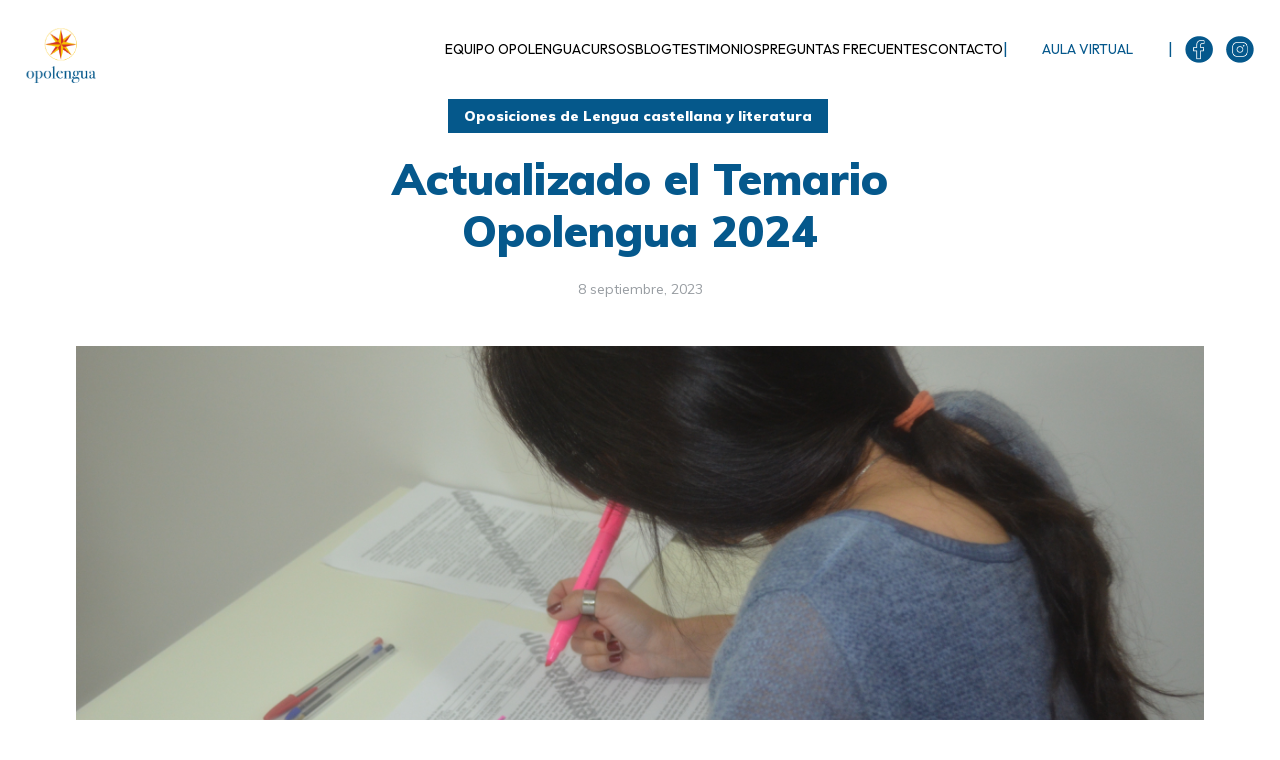

--- FILE ---
content_type: text/html; charset=UTF-8
request_url: https://opolengua.com/2023/09/08/actualizado-temario-lengua-opolengua-2024/
body_size: 21827
content:
<!DOCTYPE html>
<html lang="es" class="no-js no-svg">

	<head>
		<!-- Begin Inspectlet Asynchronous Code -->
<script type="text/javascript">
(function() {
window.__insp = window.__insp || [];
__insp.push(['wid', 1420560974]);
var ldinsp = function(){
if(typeof window.__inspld != "undefined") return; window.__inspld = 1; var insp = document.createElement('script'); insp.type = 'text/javascript'; insp.async = true; insp.id = "inspsync"; insp.src = ('https:' == document.location.protocol ? 'https' : 'http') + '://cdn.inspectlet.com/inspectlet.js?wid=1420560974&r=' + Math.floor(new Date().getTime()/3600000); var x = document.getElementsByTagName('script')[0]; x.parentNode.insertBefore(insp, x); };
setTimeout(ldinsp, 0);
})();
</script>
<!-- End Inspectlet Asynchronous Code -->
		

		
	    <meta charset="UTF-8">
	    <meta name="viewport" content="width=device-width, initial-scale=1">
	    <link rel="profile" href="https://gmpg.org/xfn/11" />
<link rel="stylesheet" href="/wp-content/themes/johannes-child/css/header.css" />
    <meta name='robots' content='index, follow, max-image-preview:large, max-snippet:-1, max-video-preview:-1' />
	<style>img:is([sizes="auto" i], [sizes^="auto," i]) { contain-intrinsic-size: 3000px 1500px }</style>
	<script id="cookieyes" type="text/javascript" src="https://cdn-cookieyes.com/client_data/84d31ecb8af8adffd9726104/script.js"></script>
	<!-- This site is optimized with the Yoast SEO plugin v26.7 - https://yoast.com/wordpress/plugins/seo/ -->
	<title>Actualizado nuestro temario de Lengua 2024</title>
	<meta name="description" content="Nuestro temario 2024 te ayudará a aprobar las oposiciones de Lengua de este curso 2023-2024 en unión con nuestro exclusivo método de estudio." />
	<link rel="canonical" href="https://opolengua.com/2023/09/08/actualizado-temario-lengua-opolengua-2024/" />
	<meta property="og:locale" content="es_ES" />
	<meta property="og:type" content="article" />
	<meta property="og:title" content="Actualizado nuestro temario de Lengua 2024" />
	<meta property="og:description" content="Nuestro temario 2024 te ayudará a aprobar las oposiciones de Lengua de este curso 2023-2024 en unión con nuestro exclusivo método de estudio." />
	<meta property="og:url" content="https://opolengua.com/2023/09/08/actualizado-temario-lengua-opolengua-2024/" />
	<meta property="og:site_name" content="Oposiciones de Lengua y literatura." />
	<meta property="article:publisher" content="https://www.facebook.com/opolenguacom-235934799890781/?ref=bookmarks" />
	<meta property="article:published_time" content="2023-09-08T09:49:43+00:00" />
	<meta property="article:modified_time" content="2024-05-27T12:07:27+00:00" />
	<meta property="og:image" content="https://opolengua.com/wp-content/uploads/2016/06/Nuestros-cursos-1-1024x678.jpg" />
	<meta property="og:image:width" content="1024" />
	<meta property="og:image:height" content="678" />
	<meta property="og:image:type" content="image/jpeg" />
	<meta name="author" content="Eduardo López Prieto" />
	<meta name="twitter:card" content="summary_large_image" />
	<meta name="twitter:label1" content="Escrito por" />
	<meta name="twitter:data1" content="Eduardo López Prieto" />
	<meta name="twitter:label2" content="Tiempo de lectura" />
	<meta name="twitter:data2" content="10 minutos" />
	<script type="application/ld+json" class="yoast-schema-graph">{"@context":"https://schema.org","@graph":[{"@type":"Article","@id":"https://opolengua.com/2023/09/08/actualizado-temario-lengua-opolengua-2024/#article","isPartOf":{"@id":"https://opolengua.com/2023/09/08/actualizado-temario-lengua-opolengua-2024/"},"author":{"name":"Eduardo López Prieto","@id":"https://opolengua.com/#/schema/person/717f1917e760b5bb50ec4e7869a1430d"},"headline":"Actualizado el Temario Opolengua 2024","datePublished":"2023-09-08T09:49:43+00:00","dateModified":"2024-05-27T12:07:27+00:00","mainEntityOfPage":{"@id":"https://opolengua.com/2023/09/08/actualizado-temario-lengua-opolengua-2024/"},"wordCount":2067,"image":{"@id":"https://opolengua.com/2023/09/08/actualizado-temario-lengua-opolengua-2024/#primaryimage"},"thumbnailUrl":"https://opolengua.com/wp-content/uploads/2016/06/Nuestros-cursos-1.jpg","articleSection":["Oposiciones de Lengua castellana y literatura"],"inLanguage":"es"},{"@type":"WebPage","@id":"https://opolengua.com/2023/09/08/actualizado-temario-lengua-opolengua-2024/","url":"https://opolengua.com/2023/09/08/actualizado-temario-lengua-opolengua-2024/","name":"Actualizado nuestro temario de Lengua 2024","isPartOf":{"@id":"https://opolengua.com/#website"},"primaryImageOfPage":{"@id":"https://opolengua.com/2023/09/08/actualizado-temario-lengua-opolengua-2024/#primaryimage"},"image":{"@id":"https://opolengua.com/2023/09/08/actualizado-temario-lengua-opolengua-2024/#primaryimage"},"thumbnailUrl":"https://opolengua.com/wp-content/uploads/2016/06/Nuestros-cursos-1.jpg","datePublished":"2023-09-08T09:49:43+00:00","dateModified":"2024-05-27T12:07:27+00:00","author":{"@id":"https://opolengua.com/#/schema/person/717f1917e760b5bb50ec4e7869a1430d"},"description":"Nuestro temario 2024 te ayudará a aprobar las oposiciones de Lengua de este curso 2023-2024 en unión con nuestro exclusivo método de estudio.","breadcrumb":{"@id":"https://opolengua.com/2023/09/08/actualizado-temario-lengua-opolengua-2024/#breadcrumb"},"inLanguage":"es","potentialAction":[{"@type":"ReadAction","target":["https://opolengua.com/2023/09/08/actualizado-temario-lengua-opolengua-2024/"]}]},{"@type":"ImageObject","inLanguage":"es","@id":"https://opolengua.com/2023/09/08/actualizado-temario-lengua-opolengua-2024/#primaryimage","url":"https://opolengua.com/wp-content/uploads/2016/06/Nuestros-cursos-1.jpg","contentUrl":"https://opolengua.com/wp-content/uploads/2016/06/Nuestros-cursos-1.jpg","width":4928,"height":3264,"caption":"Oposiciones Lengua Método estudio Opolengua"},{"@type":"BreadcrumbList","@id":"https://opolengua.com/2023/09/08/actualizado-temario-lengua-opolengua-2024/#breadcrumb","itemListElement":[{"@type":"ListItem","position":1,"name":"Portada","item":"https://opolengua.com/"},{"@type":"ListItem","position":2,"name":"Actualizado el Temario Opolengua 2024"}]},{"@type":"WebSite","@id":"https://opolengua.com/#website","url":"https://opolengua.com/","name":"Oposiciones de Lengua y literatura.","description":"Blog de Eduardo López Prieto. Preparador de oposiciones de Lengua desde 1999.","potentialAction":[{"@type":"SearchAction","target":{"@type":"EntryPoint","urlTemplate":"https://opolengua.com/?s={search_term_string}"},"query-input":{"@type":"PropertyValueSpecification","valueRequired":true,"valueName":"search_term_string"}}],"inLanguage":"es"},{"@type":"Person","@id":"https://opolengua.com/#/schema/person/717f1917e760b5bb50ec4e7869a1430d","name":"Eduardo López Prieto","image":{"@type":"ImageObject","inLanguage":"es","@id":"https://opolengua.com/#/schema/person/image/","url":"https://secure.gravatar.com/avatar/3f9f81944f530ba35d2916a2230e526e?s=96&d=mm&r=g","contentUrl":"https://secure.gravatar.com/avatar/3f9f81944f530ba35d2916a2230e526e?s=96&d=mm&r=g","caption":"Eduardo López Prieto"},"url":"https://opolengua.com/author/elprieto/"}]}</script>
	<!-- / Yoast SEO plugin. -->


<link rel='dns-prefetch' href='//platform-api.sharethis.com' />
<link rel='dns-prefetch' href='//www.googletagmanager.com' />
<link rel='dns-prefetch' href='//fonts.googleapis.com' />
<link rel="alternate" type="application/rss+xml" title="Oposiciones de Lengua y literatura. &raquo; Feed" href="https://opolengua.com/feed/" />
<link rel="alternate" type="application/rss+xml" title="Oposiciones de Lengua y literatura. &raquo; Feed de los comentarios" href="https://opolengua.com/comments/feed/" />
		<!-- This site uses the Google Analytics by ExactMetrics plugin v8.11.1 - Using Analytics tracking - https://www.exactmetrics.com/ -->
		<!-- Nota: ExactMetrics no está actualmente configurado en este sitio. El dueño del sitio necesita identificarse usando su cuenta de Google Analytics en el panel de ajustes de ExactMetrics. -->
					<!-- No tracking code set -->
				<!-- / Google Analytics by ExactMetrics -->
		<script type="text/javascript">
/* <![CDATA[ */
window._wpemojiSettings = {"baseUrl":"https:\/\/s.w.org\/images\/core\/emoji\/15.0.3\/72x72\/","ext":".png","svgUrl":"https:\/\/s.w.org\/images\/core\/emoji\/15.0.3\/svg\/","svgExt":".svg","source":{"concatemoji":"https:\/\/opolengua.com\/wp-includes\/js\/wp-emoji-release.min.js?ver=6.7.4"}};
/*! This file is auto-generated */
!function(i,n){var o,s,e;function c(e){try{var t={supportTests:e,timestamp:(new Date).valueOf()};sessionStorage.setItem(o,JSON.stringify(t))}catch(e){}}function p(e,t,n){e.clearRect(0,0,e.canvas.width,e.canvas.height),e.fillText(t,0,0);var t=new Uint32Array(e.getImageData(0,0,e.canvas.width,e.canvas.height).data),r=(e.clearRect(0,0,e.canvas.width,e.canvas.height),e.fillText(n,0,0),new Uint32Array(e.getImageData(0,0,e.canvas.width,e.canvas.height).data));return t.every(function(e,t){return e===r[t]})}function u(e,t,n){switch(t){case"flag":return n(e,"\ud83c\udff3\ufe0f\u200d\u26a7\ufe0f","\ud83c\udff3\ufe0f\u200b\u26a7\ufe0f")?!1:!n(e,"\ud83c\uddfa\ud83c\uddf3","\ud83c\uddfa\u200b\ud83c\uddf3")&&!n(e,"\ud83c\udff4\udb40\udc67\udb40\udc62\udb40\udc65\udb40\udc6e\udb40\udc67\udb40\udc7f","\ud83c\udff4\u200b\udb40\udc67\u200b\udb40\udc62\u200b\udb40\udc65\u200b\udb40\udc6e\u200b\udb40\udc67\u200b\udb40\udc7f");case"emoji":return!n(e,"\ud83d\udc26\u200d\u2b1b","\ud83d\udc26\u200b\u2b1b")}return!1}function f(e,t,n){var r="undefined"!=typeof WorkerGlobalScope&&self instanceof WorkerGlobalScope?new OffscreenCanvas(300,150):i.createElement("canvas"),a=r.getContext("2d",{willReadFrequently:!0}),o=(a.textBaseline="top",a.font="600 32px Arial",{});return e.forEach(function(e){o[e]=t(a,e,n)}),o}function t(e){var t=i.createElement("script");t.src=e,t.defer=!0,i.head.appendChild(t)}"undefined"!=typeof Promise&&(o="wpEmojiSettingsSupports",s=["flag","emoji"],n.supports={everything:!0,everythingExceptFlag:!0},e=new Promise(function(e){i.addEventListener("DOMContentLoaded",e,{once:!0})}),new Promise(function(t){var n=function(){try{var e=JSON.parse(sessionStorage.getItem(o));if("object"==typeof e&&"number"==typeof e.timestamp&&(new Date).valueOf()<e.timestamp+604800&&"object"==typeof e.supportTests)return e.supportTests}catch(e){}return null}();if(!n){if("undefined"!=typeof Worker&&"undefined"!=typeof OffscreenCanvas&&"undefined"!=typeof URL&&URL.createObjectURL&&"undefined"!=typeof Blob)try{var e="postMessage("+f.toString()+"("+[JSON.stringify(s),u.toString(),p.toString()].join(",")+"));",r=new Blob([e],{type:"text/javascript"}),a=new Worker(URL.createObjectURL(r),{name:"wpTestEmojiSupports"});return void(a.onmessage=function(e){c(n=e.data),a.terminate(),t(n)})}catch(e){}c(n=f(s,u,p))}t(n)}).then(function(e){for(var t in e)n.supports[t]=e[t],n.supports.everything=n.supports.everything&&n.supports[t],"flag"!==t&&(n.supports.everythingExceptFlag=n.supports.everythingExceptFlag&&n.supports[t]);n.supports.everythingExceptFlag=n.supports.everythingExceptFlag&&!n.supports.flag,n.DOMReady=!1,n.readyCallback=function(){n.DOMReady=!0}}).then(function(){return e}).then(function(){var e;n.supports.everything||(n.readyCallback(),(e=n.source||{}).concatemoji?t(e.concatemoji):e.wpemoji&&e.twemoji&&(t(e.twemoji),t(e.wpemoji)))}))}((window,document),window._wpemojiSettings);
/* ]]> */
</script>
<style id='wp-emoji-styles-inline-css' type='text/css'>

	img.wp-smiley, img.emoji {
		display: inline !important;
		border: none !important;
		box-shadow: none !important;
		height: 1em !important;
		width: 1em !important;
		margin: 0 0.07em !important;
		vertical-align: -0.1em !important;
		background: none !important;
		padding: 0 !important;
	}
</style>
<link rel='stylesheet' id='wp-block-library-css' href='https://opolengua.com/wp-includes/css/dist/block-library/style.min.css?ver=6.7.4' type='text/css' media='all' />
<style id='classic-theme-styles-inline-css' type='text/css'>
/*! This file is auto-generated */
.wp-block-button__link{color:#fff;background-color:#32373c;border-radius:9999px;box-shadow:none;text-decoration:none;padding:calc(.667em + 2px) calc(1.333em + 2px);font-size:1.125em}.wp-block-file__button{background:#32373c;color:#fff;text-decoration:none}
</style>
<style id='global-styles-inline-css' type='text/css'>
:root{--wp--preset--aspect-ratio--square: 1;--wp--preset--aspect-ratio--4-3: 4/3;--wp--preset--aspect-ratio--3-4: 3/4;--wp--preset--aspect-ratio--3-2: 3/2;--wp--preset--aspect-ratio--2-3: 2/3;--wp--preset--aspect-ratio--16-9: 16/9;--wp--preset--aspect-ratio--9-16: 9/16;--wp--preset--color--black: #000000;--wp--preset--color--cyan-bluish-gray: #abb8c3;--wp--preset--color--white: #ffffff;--wp--preset--color--pale-pink: #f78da7;--wp--preset--color--vivid-red: #cf2e2e;--wp--preset--color--luminous-vivid-orange: #ff6900;--wp--preset--color--luminous-vivid-amber: #fcb900;--wp--preset--color--light-green-cyan: #7bdcb5;--wp--preset--color--vivid-green-cyan: #00d084;--wp--preset--color--pale-cyan-blue: #8ed1fc;--wp--preset--color--vivid-cyan-blue: #0693e3;--wp--preset--color--vivid-purple: #9b51e0;--wp--preset--color--johannes-acc: #05588b;--wp--preset--color--johannes-meta: #989da2;--wp--preset--color--johannes-bg: #ffffff;--wp--preset--color--johannes-bg-alt-1: #f2f3f3;--wp--preset--color--johannes-bg-alt-2: #424851;--wp--preset--gradient--vivid-cyan-blue-to-vivid-purple: linear-gradient(135deg,rgba(6,147,227,1) 0%,rgb(155,81,224) 100%);--wp--preset--gradient--light-green-cyan-to-vivid-green-cyan: linear-gradient(135deg,rgb(122,220,180) 0%,rgb(0,208,130) 100%);--wp--preset--gradient--luminous-vivid-amber-to-luminous-vivid-orange: linear-gradient(135deg,rgba(252,185,0,1) 0%,rgba(255,105,0,1) 100%);--wp--preset--gradient--luminous-vivid-orange-to-vivid-red: linear-gradient(135deg,rgba(255,105,0,1) 0%,rgb(207,46,46) 100%);--wp--preset--gradient--very-light-gray-to-cyan-bluish-gray: linear-gradient(135deg,rgb(238,238,238) 0%,rgb(169,184,195) 100%);--wp--preset--gradient--cool-to-warm-spectrum: linear-gradient(135deg,rgb(74,234,220) 0%,rgb(151,120,209) 20%,rgb(207,42,186) 40%,rgb(238,44,130) 60%,rgb(251,105,98) 80%,rgb(254,248,76) 100%);--wp--preset--gradient--blush-light-purple: linear-gradient(135deg,rgb(255,206,236) 0%,rgb(152,150,240) 100%);--wp--preset--gradient--blush-bordeaux: linear-gradient(135deg,rgb(254,205,165) 0%,rgb(254,45,45) 50%,rgb(107,0,62) 100%);--wp--preset--gradient--luminous-dusk: linear-gradient(135deg,rgb(255,203,112) 0%,rgb(199,81,192) 50%,rgb(65,88,208) 100%);--wp--preset--gradient--pale-ocean: linear-gradient(135deg,rgb(255,245,203) 0%,rgb(182,227,212) 50%,rgb(51,167,181) 100%);--wp--preset--gradient--electric-grass: linear-gradient(135deg,rgb(202,248,128) 0%,rgb(113,206,126) 100%);--wp--preset--gradient--midnight: linear-gradient(135deg,rgb(2,3,129) 0%,rgb(40,116,252) 100%);--wp--preset--font-size--small: 12.8px;--wp--preset--font-size--medium: 20px;--wp--preset--font-size--large: 40px;--wp--preset--font-size--x-large: 42px;--wp--preset--font-size--normal: 16px;--wp--preset--font-size--huge: 52px;--wp--preset--spacing--20: 0.44rem;--wp--preset--spacing--30: 0.67rem;--wp--preset--spacing--40: 1rem;--wp--preset--spacing--50: 1.5rem;--wp--preset--spacing--60: 2.25rem;--wp--preset--spacing--70: 3.38rem;--wp--preset--spacing--80: 5.06rem;--wp--preset--shadow--natural: 6px 6px 9px rgba(0, 0, 0, 0.2);--wp--preset--shadow--deep: 12px 12px 50px rgba(0, 0, 0, 0.4);--wp--preset--shadow--sharp: 6px 6px 0px rgba(0, 0, 0, 0.2);--wp--preset--shadow--outlined: 6px 6px 0px -3px rgba(255, 255, 255, 1), 6px 6px rgba(0, 0, 0, 1);--wp--preset--shadow--crisp: 6px 6px 0px rgba(0, 0, 0, 1);}:where(.is-layout-flex){gap: 0.5em;}:where(.is-layout-grid){gap: 0.5em;}body .is-layout-flex{display: flex;}.is-layout-flex{flex-wrap: wrap;align-items: center;}.is-layout-flex > :is(*, div){margin: 0;}body .is-layout-grid{display: grid;}.is-layout-grid > :is(*, div){margin: 0;}:where(.wp-block-columns.is-layout-flex){gap: 2em;}:where(.wp-block-columns.is-layout-grid){gap: 2em;}:where(.wp-block-post-template.is-layout-flex){gap: 1.25em;}:where(.wp-block-post-template.is-layout-grid){gap: 1.25em;}.has-black-color{color: var(--wp--preset--color--black) !important;}.has-cyan-bluish-gray-color{color: var(--wp--preset--color--cyan-bluish-gray) !important;}.has-white-color{color: var(--wp--preset--color--white) !important;}.has-pale-pink-color{color: var(--wp--preset--color--pale-pink) !important;}.has-vivid-red-color{color: var(--wp--preset--color--vivid-red) !important;}.has-luminous-vivid-orange-color{color: var(--wp--preset--color--luminous-vivid-orange) !important;}.has-luminous-vivid-amber-color{color: var(--wp--preset--color--luminous-vivid-amber) !important;}.has-light-green-cyan-color{color: var(--wp--preset--color--light-green-cyan) !important;}.has-vivid-green-cyan-color{color: var(--wp--preset--color--vivid-green-cyan) !important;}.has-pale-cyan-blue-color{color: var(--wp--preset--color--pale-cyan-blue) !important;}.has-vivid-cyan-blue-color{color: var(--wp--preset--color--vivid-cyan-blue) !important;}.has-vivid-purple-color{color: var(--wp--preset--color--vivid-purple) !important;}.has-black-background-color{background-color: var(--wp--preset--color--black) !important;}.has-cyan-bluish-gray-background-color{background-color: var(--wp--preset--color--cyan-bluish-gray) !important;}.has-white-background-color{background-color: var(--wp--preset--color--white) !important;}.has-pale-pink-background-color{background-color: var(--wp--preset--color--pale-pink) !important;}.has-vivid-red-background-color{background-color: var(--wp--preset--color--vivid-red) !important;}.has-luminous-vivid-orange-background-color{background-color: var(--wp--preset--color--luminous-vivid-orange) !important;}.has-luminous-vivid-amber-background-color{background-color: var(--wp--preset--color--luminous-vivid-amber) !important;}.has-light-green-cyan-background-color{background-color: var(--wp--preset--color--light-green-cyan) !important;}.has-vivid-green-cyan-background-color{background-color: var(--wp--preset--color--vivid-green-cyan) !important;}.has-pale-cyan-blue-background-color{background-color: var(--wp--preset--color--pale-cyan-blue) !important;}.has-vivid-cyan-blue-background-color{background-color: var(--wp--preset--color--vivid-cyan-blue) !important;}.has-vivid-purple-background-color{background-color: var(--wp--preset--color--vivid-purple) !important;}.has-black-border-color{border-color: var(--wp--preset--color--black) !important;}.has-cyan-bluish-gray-border-color{border-color: var(--wp--preset--color--cyan-bluish-gray) !important;}.has-white-border-color{border-color: var(--wp--preset--color--white) !important;}.has-pale-pink-border-color{border-color: var(--wp--preset--color--pale-pink) !important;}.has-vivid-red-border-color{border-color: var(--wp--preset--color--vivid-red) !important;}.has-luminous-vivid-orange-border-color{border-color: var(--wp--preset--color--luminous-vivid-orange) !important;}.has-luminous-vivid-amber-border-color{border-color: var(--wp--preset--color--luminous-vivid-amber) !important;}.has-light-green-cyan-border-color{border-color: var(--wp--preset--color--light-green-cyan) !important;}.has-vivid-green-cyan-border-color{border-color: var(--wp--preset--color--vivid-green-cyan) !important;}.has-pale-cyan-blue-border-color{border-color: var(--wp--preset--color--pale-cyan-blue) !important;}.has-vivid-cyan-blue-border-color{border-color: var(--wp--preset--color--vivid-cyan-blue) !important;}.has-vivid-purple-border-color{border-color: var(--wp--preset--color--vivid-purple) !important;}.has-vivid-cyan-blue-to-vivid-purple-gradient-background{background: var(--wp--preset--gradient--vivid-cyan-blue-to-vivid-purple) !important;}.has-light-green-cyan-to-vivid-green-cyan-gradient-background{background: var(--wp--preset--gradient--light-green-cyan-to-vivid-green-cyan) !important;}.has-luminous-vivid-amber-to-luminous-vivid-orange-gradient-background{background: var(--wp--preset--gradient--luminous-vivid-amber-to-luminous-vivid-orange) !important;}.has-luminous-vivid-orange-to-vivid-red-gradient-background{background: var(--wp--preset--gradient--luminous-vivid-orange-to-vivid-red) !important;}.has-very-light-gray-to-cyan-bluish-gray-gradient-background{background: var(--wp--preset--gradient--very-light-gray-to-cyan-bluish-gray) !important;}.has-cool-to-warm-spectrum-gradient-background{background: var(--wp--preset--gradient--cool-to-warm-spectrum) !important;}.has-blush-light-purple-gradient-background{background: var(--wp--preset--gradient--blush-light-purple) !important;}.has-blush-bordeaux-gradient-background{background: var(--wp--preset--gradient--blush-bordeaux) !important;}.has-luminous-dusk-gradient-background{background: var(--wp--preset--gradient--luminous-dusk) !important;}.has-pale-ocean-gradient-background{background: var(--wp--preset--gradient--pale-ocean) !important;}.has-electric-grass-gradient-background{background: var(--wp--preset--gradient--electric-grass) !important;}.has-midnight-gradient-background{background: var(--wp--preset--gradient--midnight) !important;}.has-small-font-size{font-size: var(--wp--preset--font-size--small) !important;}.has-medium-font-size{font-size: var(--wp--preset--font-size--medium) !important;}.has-large-font-size{font-size: var(--wp--preset--font-size--large) !important;}.has-x-large-font-size{font-size: var(--wp--preset--font-size--x-large) !important;}
:where(.wp-block-post-template.is-layout-flex){gap: 1.25em;}:where(.wp-block-post-template.is-layout-grid){gap: 1.25em;}
:where(.wp-block-columns.is-layout-flex){gap: 2em;}:where(.wp-block-columns.is-layout-grid){gap: 2em;}
:root :where(.wp-block-pullquote){font-size: 1.5em;line-height: 1.6;}
</style>
<link rel='stylesheet' id='header-css-css' href='https://opolengua.com/wp-content/themes/johannes-child/css/header.css?ver=6.7.4' type='text/css' media='all' />
<link rel='stylesheet' id='johannes-fonts-css' href='https://fonts.googleapis.com/css?family=Muli%3A400%2C900%2C700&#038;ver=1.1.3' type='text/css' media='all' />
<link rel='stylesheet' id='johannes-main-css' href='https://opolengua.com/wp-content/themes/johannes/assets/css/min.css?ver=1.1.3' type='text/css' media='all' />
<style id='johannes-main-inline-css' type='text/css'>
body{font-family: 'Muli', Arial, sans-serif;font-weight: 400;color: #424851;background: #ffffff;}.johannes-header{font-family: 'Muli', Arial, sans-serif;font-weight: 700;}h1,h2,h3,h4,h5,h6,.h1,.h2,.h3,.h4,.h5,.h6,.h0,.display-1,.wp-block-cover .wp-block-cover-image-text, .wp-block-cover .wp-block-cover-text, .wp-block-cover h2, .wp-block-cover-image .wp-block-cover-image-text, .wp-block-cover-image .wp-block-cover-text, .wp-block-cover-image h2,.entry-category a,.single-md-content .entry-summary,p.has-drop-cap:not(:focus)::first-letter,.johannes_posts_widget .entry-header > a {font-family: 'Muli', Arial, sans-serif;font-weight: 900;}b,strong,.entry-tags a,.entry-category a,.entry-meta a,.wp-block-tag-cloud a{font-weight: 900; }.entry-content strong{font-weight: bold;}.header-top{background: #424851;color: #989da2;}.header-top nav > ul > li > a,.header-top .johannes-menu-social a{color: #989da2;}.header-top nav > ul > li:hover > a,.header-top nav > ul > li.current-menu-item > a,.header-top .johannes-menu-social li:hover a{color: #ffffff;}.header-middle,.header-mobile{color: #424851;background: #ffffff;}.header-middle > .container {height: 130px;}.header-middle a,.johannes-mega-menu .sub-menu li:hover a,.header-mobile a{color: #424851;}.header-middle li:hover > a,.header-middle .current-menu-item > a,.header-middle .johannes-mega-menu .sub-menu li a:hover,.header-middle .johannes-site-branding .site-title a:hover,.header-mobile .site-title a,.header-mobile a:hover{color: #05588b;}.header-middle .johannes-site-branding .site-title a{color: #424851;}.header-middle .sub-menu{background: #ffffff;}.johannes-cover-indent .header-middle .johannes-menu>li>a:hover,.johannes-cover-indent .header-middle .johannes-menu-action a:hover{color: #05588b;}.header-sticky-main{color: #424851;background: #ffffff;}.header-sticky-main a,.header-sticky-main .johannes-mega-menu .sub-menu li:hover a,.header-sticky-main .johannes-mega-menu .has-arrows .owl-nav > div{color: #424851;}.header-sticky-main li:hover > a,.header-sticky-main .current-menu-item > a,.header-sticky-main .johannes-mega-menu .sub-menu li a:hover,.header-sticky-main .johannes-site-branding .site-title a:hover{color: #05588b;}.header-sticky-main .johannes-site-branding .site-title a{color: #424851;}.header-sticky-main .sub-menu{background: #ffffff;}.header-sticky-contextual{color: #ffffff;background: #424851;}.header-sticky-contextual,.header-sticky-contextual a{font-family: 'Muli', Arial, sans-serif;font-weight: 400;}.header-sticky-contextual a{color: #ffffff;}.header-sticky-contextual .meta-comments:after{background: #ffffff;}.header-sticky-contextual .meks_ess a:hover{color: #05588b;background: transparent;}.header-bottom{color: #424851;background: #ffffff;border-top: 1px solid rgba(66,72,81,0.1);border-bottom: 1px solid rgba(66,72,81,0.1);}.johannes-header-bottom-boxed .header-bottom{background: transparent;border: none;}.johannes-header-bottom-boxed .header-bottom-slots{background: #ffffff;border-top: 1px solid rgba(66,72,81,0.1);border-bottom: 1px solid rgba(66,72,81,0.1);}.header-bottom-slots{height: 70px;}.header-bottom a,.johannes-mega-menu .sub-menu li:hover a,.johannes-mega-menu .has-arrows .owl-nav > div{color: #424851;}.header-bottom li:hover > a,.header-bottom .current-menu-item > a,.header-bottom .johannes-mega-menu .sub-menu li a:hover,.header-bottom .johannes-site-branding .site-title a:hover{color: #f13b3b;}.header-bottom .johannes-site-branding .site-title a{color: #424851;}.header-bottom .sub-menu{background: #ffffff;}.johannes-menu-action .search-form input[type=text]{background: #ffffff;}.johannes-header-multicolor .header-middle .slot-l,.johannes-header-multicolor .header-sticky .header-sticky-main .container > .slot-l,.johannes-header-multicolor .header-mobile .slot-l,.johannes-header-multicolor .slot-l .johannes-site-branding:after{background: #424851;}.johannes-cover-indent .johannes-cover{min-height: 450px;}.page.johannes-cover-indent .johannes-cover{min-height: 250px;}.single.johannes-cover-indent .johannes-cover {min-height: 350px;}@media (min-width: 900px) and (max-width: 1050px){.header-middle > .container {height: 100px;}.header-bottom > .container,.header-bottom-slots {height: 50px;}}.johannes-modal{background: #ffffff;}.johannes-modal .johannes-menu-social li a:hover,.meks_ess a:hover{background: #424851;}.johannes-modal .johannes-menu-social li:hover a{color: #fff;}.johannes-modal .johannes-modal-close{color: #424851;}.johannes-modal .johannes-modal-close:hover{color: #05588b;}.meks_ess a:hover{color: #ffffff;}h1,h2,h3,h4,h5,h6,.h1,.h2,.h3,.h4,.h5,.h6,.h0,.display-1,.has-large-font-size {color: #424851;}.entry-title a,a{color: #424851;}.johannes-post .entry-title a{color: #424851;}.entry-content a:not([class*=button]),.comment-content a:not([class*=button]){color: #05588b;}.entry-content a:not([class*=button]):hover,.comment-content a:not([class*=button]):hover{color: #424851;}.entry-title a:hover,a:hover,.entry-meta a,.written-by a,.johannes-overlay .entry-meta a:hover,body .johannes-cover .section-bg+.container .johannes-breadcrumbs a:hover,.johannes-cover .section-bg+.container .section-head a:not(.johannes-button):not(.cat-item):hover,.entry-content .wp-block-tag-cloud a:hover{color: #05588b;}.entry-meta,.entry-content .entry-tags a,.entry-content .fn a,.comment-metadata,.entry-content .comment-metadata a,.written-by > span,.johannes-breadcrumbs{color: #989da2;}.entry-meta a:hover,.written-by a:hover,.entry-content .wp-block-tag-cloud a{color: #424851;}.entry-meta .meta-item + .meta-item:before{background:#424851;}.entry-format i{color: #ffffff;background:#424851;}.category-pill .entry-category a{background-color: #05588b;color: #fff;}.category-pill .entry-category a:hover{background-color: #424851;color: #fff;}.johannes-overlay.category-pill .entry-category a:hover,.johannes-cover.category-pill .entry-category a:hover {background-color: #ffffff;color: #424851;}.white-bg-alt-2 .johannes-bg-alt-2 .category-pill .entry-category a:hover,.white-bg-alt-2 .johannes-bg-alt-2 .entry-format i{background-color: #ffffff;color: #424851;}.media-shadow:after{background: rgba(66,72,81,0.1);}.entry-content .entry-tags a:hover,.entry-content .fn a:hover{color: #05588b;}.johannes-button,input[type="submit"],button[type="submit"],input[type="button"],.wp-block-button .wp-block-button__link,.comment-reply-link,#cancel-comment-reply-link,.johannes-pagination a,.johannes-pagination,.meks-instagram-follow-link .meks-widget-cta,.mks_autor_link_wrap a,.mks_read_more a,.category-pill .entry-category a{font-family: 'Muli', Arial, sans-serif;font-weight: 900;}.johannes-bg-alt-1,.has-arrows .owl-nav,.has-arrows .owl-stage-outer:after,.media-shadow:after {background-color: #f2f3f3}.johannes-bg-alt-2 {background-color: #424851}.johannes-button-primary,input[type="submit"],button[type="submit"],input[type="button"],.johannes-pagination a{box-shadow: 0 10px 15px 0 rgba(5,88,139,0.2);background: #05588b;color: #fff;}.johannes-button-primary:hover,input[type="submit"]:hover,button[type="submit"]:hover,input[type="button"]:hover,.johannes-pagination a:hover{box-shadow: 0 0 0 0 rgba(5,88,139,0);color: #fff;}.johannes-button.disabled{background: #f2f3f3;color: #424851; box-shadow: none;}.johannes-button-secondary,.comment-reply-link,#cancel-comment-reply-link,.meks-instagram-follow-link .meks-widget-cta,.mks_autor_link_wrap a,.mks_read_more a{box-shadow: inset 0 0px 0px 1px #424851;color: #424851;opacity: .5;}.johannes-button-secondary:hover,.comment-reply-link:hover,#cancel-comment-reply-link:hover,.meks-instagram-follow-link .meks-widget-cta:hover,.mks_autor_link_wrap a:hover,.mks_read_more a:hover{box-shadow: inset 0 0px 0px 1px #05588b; opacity: 1;color: #05588b;}.johannes-breadcrumbs a,.johannes-action-close:hover,.single-md-content .entry-summary span,form label .required{color: #05588b;}.johannes-breadcrumbs a:hover{color: #424851;}.section-title:after{background-color: #05588b;}hr{background: rgba(66,72,81,0.2);}.wp-block-preformatted,.wp-block-verse,pre,code, kbd, pre, samp, address{background:#f2f3f3;}.entry-content ul li:before,.wp-block-quote:before,.comment-content ul li:before{color: #424851;}.wp-block-quote.is-large:before{color: #05588b;}.wp-block-table.is-style-stripes tr:nth-child(odd){background:#f2f3f3;}.wp-block-table.is-style-regular tbody tr,.entry-content table tr,.comment-content table tr{border-bottom: 1px solid rgba(66,72,81,0.1);}.wp-block-pullquote:not(.is-style-solid-color){color: #424851;border-color: #05588b;}.wp-block-pullquote{background: #05588b;color: #ffffff;}.johannes-sidebar-none .wp-block-pullquote.alignfull.is-style-solid-color{box-shadow: -526px 0 0 #05588b, -1052px 0 0 #05588b,526px 0 0 #05588b, 1052px 0 0 #05588b;}.wp-block-button .wp-block-button__link{background: #05588b;color: #fff;box-shadow: 0 10px 15px 0 rgba(5,88,139,0.2);}.wp-block-button .wp-block-button__link:hover{box-shadow: 0 0 0 0 rgba(5,88,139,0);}.is-style-outline .wp-block-button__link {background: 0 0;color:#05588b;border: 2px solid currentcolor;}.entry-content .is-style-solid-color a:not([class*=button]){color:#ffffff;}.entry-content .is-style-solid-color a:not([class*=button]):hover{color:#424851;}input[type=color], input[type=date], input[type=datetime-local], input[type=datetime], input[type=email], input[type=month], input[type=number], input[type=password], input[type=range], input[type=search], input[type=tel], input[type=text], input[type=time], input[type=url], input[type=week], select, textarea{border: 1px solid rgba(66,72,81,0.3);}body .johannes-wrapper .meks_ess{border-color: rgba(66,72,81,0.1); }.widget_eu_cookie_law_widget #eu-cookie-law input, .widget_eu_cookie_law_widget #eu-cookie-law input:focus, .widget_eu_cookie_law_widget #eu-cookie-law input:hover{background: #05588b;color: #fff;}.double-bounce1, .double-bounce2{background-color: #05588b;}.johannes-pagination .page-numbers.current,.paginated-post-wrapper span{background: #f2f3f3;color: #424851;}.widget li{color: rgba(66,72,81,0.8);}.widget_calendar #today a{color: #fff;}.widget_calendar #today a{background: #05588b;}.tagcloud a{border-color: rgba(66,72,81,0.5);color: rgba(66,72,81,0.8);}.tagcloud a:hover{color: #05588b;border-color: #05588b;}.rssSummary,.widget p{color: #424851;}.johannes-bg-alt-1 .count,.johannes-bg-alt-1 li a,.johannes-bg-alt-1 .johannes-accordion-nav{background-color: #f2f3f3;}.johannes-bg-alt-2 .count,.johannes-bg-alt-2 li a,.johannes-bg-alt-2 .johannes-accordion-nav,.johannes-bg-alt-2 .cat-item .count, .johannes-bg-alt-2 .rss-date, .widget .johannes-bg-alt-2 .post-date, .widget .johannes-bg-alt-2 cite{background-color: #424851;color: #FFF;}.white-bg-alt-1 .widget .johannes-bg-alt-1 select option,.white-bg-alt-2 .widget .johannes-bg-alt-2 select option{background: #424851;}.widget .johannes-bg-alt-2 li a:hover{color: #05588b;}.widget_categories .johannes-bg-alt-1 ul li .dots:before,.widget_archive .johannes-bg-alt-1 ul li .dots:before{color: #424851;}.widget_categories .johannes-bg-alt-2 ul li .dots:before,.widget_archive .johannes-bg-alt-2 ul li .dots:before{color: #FFF;}.search-alt input[type=search], .search-alt input[type=text], .widget_search input[type=search], .widget_search input[type=text],.mc-field-group input[type=email], .mc-field-group input[type=text]{border-bottom: 1px solid rgba(66,72,81,0.2);}.johannes-sidebar-hidden{background: #ffffff;}.johannes-footer{background: #ffffff;color: #424851;}.johannes-footer a,.johannes-footer .widget-title{color: #424851;}.johannes-footer a:hover{color: #05588b;}.johannes-footer-widgets + .johannes-copyright{border-top: 1px solid rgba(66,72,81,0.1);}.johannes-footer .widget .count,.johannes-footer .widget_categories li a,.johannes-footer .widget_archive li a,.johannes-footer .widget .johannes-accordion-nav{background-color: #ffffff;}.footer-divider{border-top: 1px solid rgba(66,72,81,0.1);}.johannes-footer .rssSummary,.johannes-footer .widget p{color: #424851;}.johannes-empty-message{background: #f2f3f3;}.error404 .h0{color: #05588b;}.johannes-goto-top,.johannes-goto-top:hover{background: #424851;color: #ffffff;}.johannes-ellipsis div{background: #05588b;}.white-bg-alt-2 .johannes-bg-alt-2 .section-subnav .johannes-button-secondary:hover{color: #05588b;}.section-subnav a{color: #424851;}.johannes-cover .section-subnav a{color: #fff;}.section-subnav a:hover{color: #05588b;}@media(min-width: 600px){.size-johannes-fa-a{ height: 450px !important;}.size-johannes-single-3{ height: 450px !important;}.size-johannes-single-4{ height: 540px !important;}.size-johannes-page-3{ height: 360px !important;}.size-johannes-page-4{ height: 405px !important;}.size-johannes-wa-3{ height: 450px !important;}.size-johannes-wa-4{ height: 540px !important;}.size-johannes-archive-2{ height: 360px !important;}.size-johannes-archive-3{ height: 405px !important;}}@media(min-width: 900px){.size-johannes-a{ height: 484px !important;}.size-johannes-b{ height: 491px !important;}.size-johannes-c{ height: 304px !important;}.size-johannes-d{ height: 194px !important;}.size-johannes-e{ height: 405px !important;}.size-johannes-f{ height: 214px !important;}.size-johannes-fa-a{ height: 500px !important;}.size-johannes-fa-b{ height: 635px !important;}.size-johannes-fa-c{ height: 540px !important;}.size-johannes-fa-d{ height: 344px !important;}.size-johannes-fa-e{ height: 442px !important;}.size-johannes-single-1{ height: 635px !important;}.size-johannes-single-2{ height: 484px !important;}.size-johannes-single-3{ height: 500px !important;}.size-johannes-single-4{ height: 600px !important;}.size-johannes-single-5{ height: 442px !important;}.size-johannes-page-1{ height: 484px !important;}.size-johannes-page-2{ height: 484px !important;}.size-johannes-page-3{ height: 400px !important;}.size-johannes-page-4{ height: 450px !important;}.size-johannes-wa-1{ height: 442px !important;}.size-johannes-wa-2{ height: 540px !important;}.size-johannes-wa-3{ height: 500px !important;}.size-johannes-wa-4{ height: 600px !important;}.size-johannes-archive-2{ height: 400px !important;}.size-johannes-archive-3{ height: 450px !important;}}@media(min-width: 900px){.has-small-font-size{ font-size: 1.3rem;}.has-normal-font-size{ font-size: 1.6rem;}.has-large-font-size{ font-size: 4.0rem;}.has-huge-font-size{ font-size: 5.2rem;}}.has-johannes-acc-background-color{ background-color: #05588b;}.has-johannes-acc-color{ color: #05588b;}.has-johannes-meta-background-color{ background-color: #989da2;}.has-johannes-meta-color{ color: #989da2;}.has-johannes-bg-background-color{ background-color: #ffffff;}.has-johannes-bg-color{ color: #ffffff;}.has-johannes-bg-alt-1-background-color{ background-color: #f2f3f3;}.has-johannes-bg-alt-1-color{ color: #f2f3f3;}.has-johannes-bg-alt-2-background-color{ background-color: #424851;}.has-johannes-bg-alt-2-color{ color: #424851;}body{font-size:1.6rem;}.johannes-header{font-size:1.4rem;}.display-1{font-size:3rem;}h1, .h1{font-size:2.6rem;}h2, .h2{font-size:2.4rem;}h3, .h3{font-size:2.2rem;}h4, .h4,.wp-block-cover .wp-block-cover-image-text,.wp-block-cover .wp-block-cover-text,.wp-block-cover h2,.wp-block-cover-image .wp-block-cover-image-text,.wp-block-cover-image .wp-block-cover-text,.wp-block-cover-image h2{font-size:2rem;}h5, .h5{font-size:1.8rem;}h6, .h6{font-size:1.6rem;}.entry-meta{font-size:1.2rem;}.section-title {font-size:2.4rem;}.widget-title{font-size:2.0rem;}.mks_author_widget h3{font-size:2.2rem;}.widget,.johannes-breadcrumbs{font-size:1.4rem;}.wp-block-quote.is-large p, .wp-block-quote.is-style-large p{font-size:2.2rem;}.johannes-site-branding .site-title.logo-img-none{font-size: 2.6rem;}.johannes-cover-indent .johannes-cover{margin-top: -70px;}.johannes-menu-social li a:after, .menu-social-container li a:after{font-size:1.6rem;}.johannes-modal .johannes-menu-social li>a:after,.johannes-menu-action .jf{font-size:2.4rem;}.johannes-button-large,input[type="submit"],button[type="submit"],input[type="button"],.johannes-pagination a,.page-numbers.current,.johannes-button-medium,.meks-instagram-follow-link .meks-widget-cta,.mks_autor_link_wrap a,.mks_read_more a,.wp-block-button .wp-block-button__link{font-size:1.3rem;}.johannes-button-small,.comment-reply-link,#cancel-comment-reply-link{font-size:1.2rem;}.category-pill .entry-category a,.category-pill-small .entry-category a{font-size:1.1rem;}@media (min-width: 600px){ .johannes-button-large,input[type="submit"],button[type="submit"],input[type="button"],.johannes-pagination a,.page-numbers.current,.wp-block-button .wp-block-button__link{font-size:1.4rem;}.category-pill .entry-category a{font-size:1.4rem;}.category-pill-small .entry-category a{font-size:1.1rem;}}@media (max-width: 374px){.johannes-overlay .h1,.johannes-overlay .h2,.johannes-overlay .h3,.johannes-overlay .h4,.johannes-overlay .h5{font-size: 2.2rem;}}@media (max-width: 600px){ .johannes-layout-fa-d .h5{font-size: 2.4rem;}.johannes-layout-f.category-pill .entry-category a{background-color: transparent;color: #05588b;}.johannes-layout-c .h3,.johannes-layout-d .h5{font-size: 2.4rem;}.johannes-layout-f .h3{font-size: 1.8rem;}}@media (min-width: 600px) and (max-width: 1050px){ .johannes-layout-fa-c .h2{font-size:3.2rem;}.johannes-layout-fa-d .h5{font-size:2.4rem;}.johannes-layout-fa-e .display-1,.section-head-alt .display-1{font-size:4.4rem;}}@media (max-width: 1050px){ body.single-post .single-md-content{max-width: 766px;width: 100%;}body.page .single-md-content.col-lg-6,body.page .single-md-content.col-lg-6{flex: 0 0 100%}body.page .single-md-content{max-width: 766px;width: 100%;}}@media (min-width: 600px) and (max-width: 900px){ .display-1{font-size:4.6rem;}h1, .h1{font-size:4rem;}h2, .h2,.johannes-layout-fa-e .display-1,.section-head-alt .display-1{font-size:3.2rem;}h3, .h3,.johannes-layout-fa-c .h2,.johannes-layout-fa-d .h5,.johannes-layout-d .h5,.johannes-layout-e .h2{font-size:2.8rem;}h4, .h4,.wp-block-cover .wp-block-cover-image-text,.wp-block-cover .wp-block-cover-text,.wp-block-cover h2,.wp-block-cover-image .wp-block-cover-image-text,.wp-block-cover-image .wp-block-cover-text,.wp-block-cover-image h2{font-size:2.4rem;}h5, .h5{font-size:2rem;}h6, .h6{font-size:1.8rem;}.section-title {font-size:3.2rem;}.johannes-section.wa-layout .display-1{font-size: 3rem;}.johannes-layout-f .h3{font-size: 3.2rem}.johannes-site-branding .site-title.logo-img-none{font-size: 3rem;}}@media (min-width: 900px){ body{font-size:1.6rem;}.johannes-header{font-size:1.4rem;}.display-1{font-size:5.2rem;}h1, .h1 {font-size:4.4rem;}h2, .h2 {font-size:3.6rem;}h3, .h3 {font-size:3.2rem;}h4, .h4,.wp-block-cover .wp-block-cover-image-text,.wp-block-cover .wp-block-cover-text,.wp-block-cover h2,.wp-block-cover-image .wp-block-cover-image-text,.wp-block-cover-image .wp-block-cover-text,.wp-block-cover-image h2 {font-size:3.0rem;}h5, .h5 {font-size:2.8rem;}h6, .h6 {font-size:2.4rem;}.widget-title{font-size:2.0rem;}.section-title{font-size:4.0rem;}.wp-block-quote.is-large p, .wp-block-quote.is-style-large p{font-size:2.6rem;}.johannes-section-instagram .h2{font-size: 3rem;}.johannes-site-branding .site-title.logo-img-none{font-size: 4rem;}.entry-meta{font-size:1.4rem;}.johannes-cover-indent .johannes-cover {margin-top: -130px;}.johannes-cover-indent .johannes-cover .section-head{top: 32.5px;}}.section-description .search-alt input[type=text],.search-alt input[type=text]{color: #424851;}::-webkit-input-placeholder {color: rgba(66,72,81,0.5);}::-moz-placeholder {color: rgba(66,72,81,0.5);}:-ms-input-placeholder {color: rgba(66,72,81,0.5);}:-moz-placeholder{color: rgba(66,72,81,0.5);}.section-description .search-alt input[type=text]::-webkit-input-placeholder {color: #424851;}.section-description .search-alt input[type=text]::-moz-placeholder {color: #424851;}.section-description .search-alt input[type=text]:-ms-input-placeholder {color: #424851;}.section-description .search-alt input[type=text]:-moz-placeholder{color: #424851;}.section-description .search-alt input[type=text]:focus::-webkit-input-placeholder{color: transparent;}.section-description .search-alt input[type=text]:focus::-moz-placeholder {color: transparent;}.section-description .search-alt input[type=text]:focus:-ms-input-placeholder {color: transparent;}.section-description .search-alt input[type=text]:focus:-moz-placeholder{color: transparent;}
</style>
<link rel='stylesheet' id='johannes_child_load_scripts-css' href='https://opolengua.com/wp-content/themes/johannes-child/style.css?ver=1.1.3' type='text/css' media='screen' />
<script type="text/javascript" src="//platform-api.sharethis.com/js/sharethis.js?ver=8.5.3#property=65ddd5d5c6f7450019c08f60&amp;product=gdpr-compliance-tool-v2&amp;source=simple-share-buttons-adder-wordpress" id="simple-share-buttons-adder-mu-js"></script>
<script type="text/javascript" src="https://opolengua.com/wp-includes/js/jquery/jquery.min.js?ver=3.7.1" id="jquery-core-js"></script>
<script type="text/javascript" src="https://opolengua.com/wp-includes/js/jquery/jquery-migrate.min.js?ver=3.4.1" id="jquery-migrate-js"></script>

<!-- Fragmento de código de la etiqueta de Google (gtag.js) añadida por Site Kit -->
<!-- Fragmento de código de Google Analytics añadido por Site Kit -->
<script type="text/javascript" src="https://www.googletagmanager.com/gtag/js?id=G-PGDT9VGN75" id="google_gtagjs-js" async></script>
<script type="text/javascript" id="google_gtagjs-js-after">
/* <![CDATA[ */
window.dataLayer = window.dataLayer || [];function gtag(){dataLayer.push(arguments);}
gtag("set","linker",{"domains":["opolengua.com"]});
gtag("js", new Date());
gtag("set", "developer_id.dZTNiMT", true);
gtag("config", "G-PGDT9VGN75");
/* ]]> */
</script>
<link rel="https://api.w.org/" href="https://opolengua.com/wp-json/" /><link rel="alternate" title="JSON" type="application/json" href="https://opolengua.com/wp-json/wp/v2/posts/13073" /><link rel="EditURI" type="application/rsd+xml" title="RSD" href="https://opolengua.com/xmlrpc.php?rsd" />
<meta name="generator" content="WordPress 6.7.4" />
<link rel='shortlink' href='https://opolengua.com/?p=13073' />
<link rel="alternate" title="oEmbed (JSON)" type="application/json+oembed" href="https://opolengua.com/wp-json/oembed/1.0/embed?url=https%3A%2F%2Fopolengua.com%2F2023%2F09%2F08%2Factualizado-temario-lengua-opolengua-2024%2F" />
<link rel="alternate" title="oEmbed (XML)" type="text/xml+oembed" href="https://opolengua.com/wp-json/oembed/1.0/embed?url=https%3A%2F%2Fopolengua.com%2F2023%2F09%2F08%2Factualizado-temario-lengua-opolengua-2024%2F&#038;format=xml" />
<meta name="generator" content="Site Kit by Google 1.170.0" /><link rel="icon" href="https://opolengua.com/wp-content/uploads/2016/11/cropped-Opolengua-RGB-B-32x32.jpg" sizes="32x32" />
<link rel="icon" href="https://opolengua.com/wp-content/uploads/2016/11/cropped-Opolengua-RGB-B-192x192.jpg" sizes="192x192" />
<link rel="apple-touch-icon" href="https://opolengua.com/wp-content/uploads/2016/11/cropped-Opolengua-RGB-B-180x180.jpg" />
<meta name="msapplication-TileImage" content="https://opolengua.com/wp-content/uploads/2016/11/cropped-Opolengua-RGB-B-270x270.jpg" />
		<style type="text/css" id="wp-custom-css">
			#menu-social .header-el-label, #menu-social-1 .header-el-label {
	display: none;
}
footer div#media_image-2 {
  width: fit-content;
    margin: 0 auto;
}		</style>
		<style id="kirki-inline-styles"></style><meta property="og:image" content="https://opolengua.com/wp-content/uploads/2016/06/Nuestros-cursos-1.jpg">		
		
	</head>

	<body class="post-template-default single single-post postid-13073 single-format-standard wp-embed-responsive johannes-sidebar-none white-bg-alt-2 johannes-hamburger-hidden johannes-header-no-margin johannes-v_1_1_3 johannes-child">


		    <header class="johannes-header johannes-header-main d-none d-lg-block">

<div class="flexDivHeader">
    <div class="headerImage"><a href="/"><img alt="lengua castellana, te ayudamos con las oposiciones" src="/wp-content/uploads/2024/03/Preparador-de-Oposiciones.png"></a></div>
    <div class="headerMenu">
      
        <div class="equipoHeader">
            <a href="/equipo-opolengua-profesores">EQUIPO OPOLENGUA</a>
            <div class="dropdown">
                <a href="/equipo-opolengua-profesores?Eduardo">Eduardo López Prieto</a><a href="/equipo-opolengua-profesores?Damián">Damián Moreno Benítez</a><a href="/equipo-opolengua-profesores?Sonia">Sonia Rodríguez Llamas</a><a href="/equipo-opolengua-profesores?Virginia">Virginia Los Arcos García</a><a href="/equipo-opolengua-profesores?Ramiro">Ramiro Martín Gozalo</a><a href="/equipo-opolengua-profesores?Andrea">Andrea Ortiz Sáez</a><a href="/equipo-opolengua-profesores?Irune">Irune Barañano Las Santas</a>


		<!--MENÚ CASCADA EQUIPO ORDENADOR-->
<!------------------------------------------------------------------------------------>
                
                    

<!------------------------------------------------------------------------------------>

		<!--MENÚ CASCADA EQUIPO ORDENADOR-->







            </div>
        </div>
        <div class="cursos">
            <a href="/cursos">CURSOS</a>
            <div class="dropdown coursesDropdown">
             
				
                <a href="/cursos">¿Por qué destacan nuestros cursos de oposiciones de Lengua?</a>
        
				
                <div class="coursesLoader">
                    <img src="/wp-content/uploads/2024/04/loader.gif" alt="Cursos Opolengua">
                </div>
				
            </div>
        </div>
        <div class="blog">
            <a href="/blog">BLOG</a>
            <div class="blogDropdown">
                <a href="/blog">Todas las entradas</a>
                <div class="headerLoader">
                    <img src="/wp-content/uploads/2024/04/loader.gif" alt="Cursos Opolengua">
                </div>
            </div>
        </div>
     
    
        <div class="testimonios">
            <a>TESTIMONIOS</a>
            <div class="testimoniosDropdown">








		<!--MENÚ CASCADA TESTIMONIOS ORDENADOR-->
<!------------------------------------------------------------------------------------>



				<a href="https://opolengua.com/2025/08/02/testimonios-oposiciones-de-lengua-2025/">Testimonios Oposiciones 2025</a>
				<a href="https://opolengua.com/2024/06/04/testimonios-oposiciones-de-lengua-2024/">Testimonios Oposiciones 2024</a>
               <a href="https://opolengua.com/2023/08/03/testimonios-oposiciones-2023/">Testimonios Oposiciones 2023</a>
               <a href="https://opolengua.com/2021/03/09/testimonios-opolengua-2021/">Testimonios Oposiciones 2021</a>
               <a href="https://opolengua.com/2021/01/13/testimonios-opolengua-2020/">Testimonios Oposiciones 2020</a>
               <a href="https://opolengua.com/2019/08/23/testimonios-2019/">Testimonios Oposiciones 2019</a>
               <a href="https://opolengua.com/2018/05/30/testimonios-oposiciones-lengua-2018/">Testimonios Oposiciones 2018</a>
               <a href="https://opolengua.com/2018/05/30/testimonios-opolengua-oposicion-2017/">Testimonios Oposiciones 2017</a>
               <a href="https://opolengua.com/2016/06/06/testimonios-curso-oposiciones-lengua-2016/">Testimonios Oposiciones 2016</a>
               <a href="https://opolengua.com/2019/09/07/testimonios-2014/">Testimonios Oposiciones 2014</a>
               <a href="https://opolengua.com/2017/02/14/testimonios-opositores-curso-opolengua-1/">Testimonios de opositores Curso Opolengua 1</a>
    

<!------------------------------------------------------------------------------------>
		<!--MENÚ CASCADA TESTIMONIOS ORDENADOR-->    
        
        








            </div>
        </div>

        <div class="FAQ">
        <a href="/preguntas-frecuentes">PREGUNTAS FRECUENTES</a>
   
        <div class="FAQDropdown dropdown">
            <div class="FAQLoader">
                <img src="/wp-content/uploads/2024/04/loader.gif" alt="Cursos Opolengua">
            </div>

    </div>
    
    </div>
    
        <a href="/contacto">CONTACTO</a>
        <div class="anchors">
            <a href="https://aulavirtual.opolengua.com/" class="anchor"> | </a>
            <a href="https://aulavirtual.opolengua.com/" class="bigAnchor">AULA VIRTUAL</a>
            <a href="https://aulavirtual.opolengua.com/" class="anchor"> | </a>
        </div>

    </div>
    <div class="headerMenuPhone">
        <button class="menu" onclick="this.classList.toggle('opened');this.setAttribute('aria-expanded', this.classList.contains('opened')); menuHandler();" aria-label="Main Menu">
                <svg width="100" height="100" viewBox="0 0 100 100">
                  <path class="line line1" d="M 20,29.000046 H 80.000231 C 80.000231,29.000046 94.498839,28.817352 94.532987,66.711331 94.543142,77.980673 90.966081,81.670246 85.259173,81.668997 79.552261,81.667751 75.000211,74.999942 75.000211,74.999942 L 25.000021,25.000058" />
                  <path class="line line2" d="M 20,50 H 80" />
                  <path class="line line3" d="M 20,70.999954 H 80.000231 C 80.000231,70.999954 94.498839,71.182648 94.532987,33.288669 94.543142,22.019327 90.966081,18.329754 85.259173,18.331003 79.552261,18.332249 75.000211,25.000058 75.000211,25.000058 L 25.000021,74.999942" />
                </svg>
               
              </button>
        <div class="mobileMenu growDownR displayNone">
            <ul>
                <li><a href="/equipo-opolengua-profesores">EQUIPO OPOLENGUA
                    <div class="phoneChevron"></div>
                </a>
                  
                <div class="phoneDropdown">

                <a href="/equipo-opolengua-profesores?Eduardo">Eduardo López Prieto</a><a href="/equipo-opolengua-profesores?Damián">Damián Moreno Benítez</a><a href="/equipo-opolengua-profesores?Sonia">Sonia Rodríguez Llamas</a><a href="/equipo-opolengua-profesores?Virginia">Virginia Los Arcos García</a><a href="/equipo-opolengua-profesores?Ramiro">Ramiro Martín Gozalo</a><a href="/equipo-opolengua-profesores?Andrea">Andrea Ortiz Sáez</a><a href="/equipo-opolengua-profesores?Irune">Irune Barañano Las Santas</a>










					<!--MENÚ CASCADA EQUIPO MÓVIL-->
<!------------------------------------------------------------------------------------>






<!------------------------------------------------------------------------------------>    
		        <!--MENÚ CASCADA EQUIPO MÓVIL-->














                </div>
                </li>
                <li><a href="/cursos"  class="headerContact">CURSOS
                    <div class="phoneChevron"></div>
                    
                </a>
                
           
                    <div class="phoneDropdown coursesDropdown">
                     
                        <a href="/cursos">¿Por qué destacan nuestros cursos de oposiciones de Lengua?</a>
                        <div class="headerLoaderPhone headerLoader coursesPhoneLoader">
                            <img src="/wp-content/uploads/2024/04/loader.gif" alt="Cursos Opolengua">
                        </div>

		                   
                    </div>
                
                </li>
   
                <li><a href="/blog" class="headerContact">BLOG
                    <div class="phoneChevron"></div>

                </a>
                <div class="blogDropdownPhone phoneDropdown">
                    <a href="/blog">Todas las entradas</a>
                    <div class="headerLoaderPhone headerLoader blogLoaderHeader">
                        <img src="/wp-content/uploads/2024/04/loader.gif" alt="Cursos Opolengua">
                    </div>
                </div>
                </li>
                <li><a>TESTIMONIOS
                    <div class="phoneChevron testimoniosChevron"></div>

                </a>
                <div class="phoneDropdown">

                    <!--MENÚ CASCADA TESTIMONIOS MÓVIL-->
<!------------------------------------------------------------------------------------>




					<a href="https://opolengua.com/2025/08/02/testimonios-oposiciones-de-lengua-2025/">Testimonios Oposiciones 2025</a>   
					<a href="https://opolengua.com/2024/06/04/testimonios-oposiciones-de-lengua-2024/">Testimonios Oposiciones 2024</a>
                    <a href="https://opolengua.com/2023/08/03/testimonios-oposiciones-2023/">Testimonios Oposiciones 2023</a>
                    <a href="https://opolengua.com/2021/03/09/testimonios-opolengua-2021/">Testimonios Oposiciones 2021</a>
                    <a href="https://opolengua.com/2021/01/13/testimonios-opolengua-2020/">Testimonios Oposiciones 2020</a>
                    <a href="https://opolengua.com/2019/08/23/testimonios-2019/">Testimonios Oposiciones 2019</a>
                    <a href="https://opolengua.com/2018/05/30/testimonios-oposiciones-lengua-2018/">Testimonios Oposiciones 2018</a>
                    <a href="https://opolengua.com/2018/05/30/testimonios-opolengua-oposicion-2017/">Testimonios Oposiciones 2017</a>
                    <a href="https://opolengua.com/2016/06/06/testimonios-curso-oposiciones-lengua-2016/">Testimonios Oposiciones 2016</a>
                    <a href="https://opolengua.com/2019/09/07/testimonios-2014/">Testimonios Oposiciones 2014</a>
                    <a href="https://opolengua.com/2017/02/14/testimonios-opositores-curso-opolengua-1/">Testimonios de opositores Curso Opolengua 1</a>






         <!------------------------------------------------------------------------------------>
                    <!--MENÚ CASCADA TESTIMONIOS MÓVIL-->

            
                </div>
                
                
                </li>

                <li><a href="/preguntas-frecuentes">PREGUNTAS FRECUENTES<div class="phoneChevron FAQChevron"></div></a>
                
                    <div class="FAQDropdownPhone phoneDropdown">
                      
                        <div class="headerLoaderPhone headerLoader phoneFAQLoader">
                            <img src="/wp-content/uploads/2024/04/loader.gif" alt="Cursos Opolengua">
                        </div>
                    </div>

                
                </li>
         
                <li><a href="/contacto">CONTACTO</a></li>
                <li><a href="https://aulavirtual.opolengua.com/" class="aulaV">AULA VIRTUAL</a></li>
            </ul>
        </div>
    </div>
    <div class="socialMediaHeader">
        <a class="facebook" href="https://www.facebook.com/Opolengua"><img alt="Oposiciones de lengua contacto de facebook" src="/wp-content/uploads/2024/03/facebookOpolengua.png"></a>
        <a class="instagram" href="https://www.instagram.com/opolenguaoficial/"><img alt="Opolengua contacto de instagram "src="/wp-content/uploads/2024/03/Recurso-6opo.png"></a>
    </div>
</div>

<script src="/wp-content/themes/johannes-child/js/header.js"></script>


















<script type="application/ld+json">
{
  "@context": "https://schema.org",
  "@type": "FAQPage",
  "mainEntity": [
    {
      "@type": "Question",
      "name": "¿Cómo adaptas la preparación según la comunidad autónoma y sus especificidades curriculares?",
      "acceptedAnswer": {
        "@type": "Answer",
        "text": "El preparador debe adaptar el temario y la metodología a la normativa autonómica vigente y a los criterios del tribunal local."
      }
    },
    {
      "@type": "Question",
      "name": "¿Qué peso le das a la parte práctica frente a la teórica?",
      "acceptedAnswer": {
        "@type": "Answer",
        "text": "Es esencial equilibrar ambas, pero la parte práctica suele tener más peso en las calificaciones finales."
      }
    },
    {
      "@type": "Question",
      "name": "¿Tienes material actualizado con la LOMLOE y lo adaptas frecuentemente?",
      "acceptedAnswer": {
        "@type": "Answer",
        "text": "Sí, el material debe estar alineado con la LOMLOE y actualizarse con cada cambio legislativo relevante."
      }
    },
    {
      "@type": "Question",
      "name": "¿Cómo evalúas el progreso del opositor y qué feedback sueles dar?",
      "acceptedAnswer": {
        "@type": "Answer",
        "text": "Se realiza seguimiento continuo con simulacros, correcciones personalizadas y retroalimentación detallada."
      }
    },
    {
      "@type": "Question",
      "name": "¿Tienes experiencia con tribunales o conoces cómo valoran realmente las programaciones y defensas?",
      "acceptedAnswer": {
        "@type": "Answer",
        "text": "Contar con experiencia directa o indirecta con tribunales permite orientar mejor las estrategias de defensa y redacción."
      }
    }
  ]
}
</script>

		    </header>

		


            
<div class="johannes-section johannes-section-margin-alt">
    <div class="container">
        <div class="section-head johannes-content-alt category-pill section-head-alt section-head-alt-post">
                                        <div class="entry-category">
                    <a href="/blog?cat=433" rel="tag" class="cat-item cat-433">Oposiciones de Lengua castellana y literatura</a>                </div>
                        <h1 class="entry-title">Actualizado el Temario Opolengua 2024</h1>                        <div class="entry-meta justify-content-sm-start justify-content-md-center">
                <span class="meta-item meta-date"><span class="updated">8 septiembre, 2023</span></span>            </div>
                    </div>

        <div class="entry-media mb-0"><img width="959" height="635" src="https://opolengua.com/wp-content/uploads/2016/06/Nuestros-cursos-1.jpg" class="attachment-johannes-single-1 size-johannes-single-1 wp-post-image" alt="Oposiciones Lengua Método estudio Opolengua" /></div>
    </div>
</div>

<div class="johannes-section">
    <div class="container">
        <div class="section-content row justify-content-center">
            
            
            <div class="col-12 col-lg-8 single-md-content col-md-special johannes-order-1 ">
                 
                <article id="post-13073" class="post-13073 post type-post status-publish format-standard has-post-thumbnail hentry category-oposiciones-de-lengua-castellana-y-literatura">

                    
                    
                    
                    <div class="entry-content entry-single clearfix">
                        
<figure class="wp-block-embed is-type-video is-provider-youtube wp-block-embed-youtube wp-embed-aspect-4-3 wp-has-aspect-ratio"><div class="wp-block-embed__wrapper">
<iframe title="Introducciòn al temario" width="736" height="552" src="https://www.youtube.com/embed/MEZ7no4ZL1I?feature=oembed" frameborder="0" allow="accelerometer; autoplay; clipboard-write; encrypted-media; gyroscope; picture-in-picture; web-share" allowfullscreen></iframe>
</div></figure>



<h2 class="wp-block-heading">Ya hemos actualizado el temario de  Lengua de este año</h2>



<p>Como todos los cursos, en Opolengua hemos procedido a actualizar nuestro temario para mejorarlo, pues cada año hay nuevas aportaciones críticas, novedades editoriales y datos que cambian y es preciso para preparar bien las oposiciones de Lengua estar al día en todos estos aspectos.</p>



<h2 class="wp-block-heading">El temario es la base de todo</h2>



<p>Es <strong>imposible</strong> ser un buen profesor de Lengua Castellana y Literatura <strong>sin</strong> <strong>dominar</strong> la materia. Además, el <strong>dominio</strong> del <strong>temario</strong> es justamente lo que nos permite contestar a la pregunta del <strong>tema</strong> y hacer un buen <strong>comentario</strong> y una buena <strong>programación</strong>. El temario es la <strong>base</strong> de todo lo demás. Además, su memorización es lo más costoso del proceso de las oposiciones de Lengua. Nos enfrentamos a centenares de obras y autores, a la estructura precisa y preciosa de nuestra lengua y su historia.</p>



<h2 class="wp-block-heading">Dominar el temario es un proceso emocionante de crecimiento personal</h2>



<p>Y todo ese saber, que al principio nos es <strong>ajeno</strong>, acaba formando parte de nuestro <strong>yo</strong>, tras horas y horas, semanas, meses y hasta años de <strong>estudio</strong>. Es un proceso <strong>duro</strong> y <strong>emocionante</strong>, que hace que al final, nos <strong>identifiquemos</strong> emocionalmente con el temario, que acaba formando parte de nosotros mismos. Para mí y para las personas que yo he preparado, el <strong>temario</strong> es algo casi <strong>sagrado</strong>, pues es nuestro <strong>vínculo</strong> más <strong>directo</strong> con lo que amamos. Y por esta razón (y tú lo sabes bien si conoces a alguien preparado por mí) estas personas <strong>no lo ceden a nadie</strong> e incluso me piden <strong>permiso</strong> para usarlo como referencia cuando les llaman para ser miembros de tribunales. La mayor parte de las personas que yo preparo vienen por el <strong>f</strong>. Por estas razones, yo no doy <strong>nunca un tema de muestra</strong>, pues eso para mí es dar mi <strong>esfuerzo</strong> y el de mis opositores a otras personas. Un tema que yo difundo es <strong>automáticamente</strong> un tema que ya no tiene valor para mis opositores porque ya lo tendrían centenares de personas. Lo que poco cuesta, poco se valora. Por eso muestro con gusto  el temario por video conferencia o mando un compendio del mismo, pero en veinticuatro años como preparador de Lengua nunca he dado un tema entero. </p>



<h2 class="wp-block-heading">Un temario debe ser riguroso</h2>



<p>Esto es una obviedad, pero debemos señalarlo. Un temario debe estar actualizado, ser riguroso y desarrollar con la profundidad necesaria los elementos que nos marcan sus temas. Debe estar bien organizado, prever la introducción y las conclusiones, etc. Obviamente esto es así.</p>



<h2 class="wp-block-heading">El mito de la exclusividad</h2>



<p>Existe también una idea que no es correcta. En los años sesenta del siglo pasado, los catedráticos de Lengua no conocían el temario de las oposiciones hasta meses antes de encararlas. Era un sistema educativo muy pequeño y el tribunal tenía con los opositores una relación personal muy cercana. Cien temas y una sola bola. En esos tiempos, la exclusividad del temario era fundamental. Hoy esto no es así y aunque persiste el mito de su importancia, lo cierto es que con mi temario y con el de otros preparadores y academias, los opositores sacan notas muy brillantes y obtienen su plaza perfectamente. Mi temario empezó a difundirse en 1999. Muchas cosas han cambiado, pero muchos temas (los de literatura clásica, por ejemplo) siguen teniendo una estructura muy similar y siguen obtenido nueves y dieces. Esta es la realidad.&nbsp;</p>



<h2 class="wp-block-heading">El objetivo de un buen temario de Lengua es facilitar la memorización del temario entero.</h2>



<p>Pero la finalidad fundamental de un temario es obtener la plaza. Por ello, desde 1992, mi objetivo primordial como opositor y luego como preparador fue facilitar la memorización. Y no la memorización de un solo tema, sino de todo el temario, de forma que la suerte influya lo menos posible en el proceso. Y para dominar todos los temas es preciso que la expresión sea clara y amena, que se lea bien y se comprenda mejor, de forma que las ideas se memoricen con mayor rapidez y nos cueste menos aprenderlas. En ese aprendizaje comprensivo de miles de ideas está el crecimiento personal. No aprendemos para olvidar. Aprendemos para memorizar para toda la vida. Yo no he preparado la teoría de una clase en toda mi vida. Me he limitado a crear, comprender y saberme todo el temario de memoria.</p>



<h2 class="wp-block-heading">Un temario debe fluir</h2>



<p>Para escribir tres mil palabras en un examen de oposición es preciso que los conceptos del temario fluyan armónicamente, de forma que al memorizarlo y escribirlo nosotros y al leerlo el tribunal, el ejercicio resulte ameno. Un buen temario está asociado a un método de estudio que haga imposible que te quedes bloqueado o en blanco durante el examen.</p>


<div class="wp-block-image">
<figure class="aligncenter size-large"><a href="https://opolengua.com/wp-content/uploads/2016/06/Curso-de-estudio-3.jpg"><img decoding="async" width="1024" height="678" src="https://opolengua.com/wp-content/uploads/2016/06/Curso-de-estudio-3-1024x678.jpg" alt="Metodo de repaso Opolengua" class="wp-image-8914" srcset="https://opolengua.com/wp-content/uploads/2016/06/Curso-de-estudio-3-1024x678.jpg 1024w, https://opolengua.com/wp-content/uploads/2016/06/Curso-de-estudio-3-300x199.jpg 300w, https://opolengua.com/wp-content/uploads/2016/06/Curso-de-estudio-3-768x509.jpg 768w, https://opolengua.com/wp-content/uploads/2016/06/Curso-de-estudio-3-830x550.jpg 830w" sizes="(max-width: 1024px) 100vw, 1024px" /></a><figcaption class="wp-element-caption">El Método de Repaso está unido al temario.</figcaption></figure></div>


<h2 class="wp-block-heading">Nuestro temario de Lengua está indisociablemente unido a un método de estudio</h2>



<p>Nuestro Método de Estudio, inventado y registrado por mí, está indisociablemente unido a la estructura y contenido del temario. Este método permite escribir tres mil palabras en dos horas y repasar cada tema en menos de quince minutos. Si no conseguimos esto, es muy difícil poder llevar todos los temas.</p>



<h2 class="wp-block-heading">Lo fundamental es que el tema sea bueno</h2>



<p>La nota de un examen de oposición proviene mucho más de cómo esté escrito el ejercicio que de que su contenido sea exclusivo. Es decir, no sirve de nada un temario (por muy exclusivo que sea) si es erróneo y está mal desarrollado o expresado. Esto es de una evidencia palmaria.&nbsp;</p>



<h2 class="wp-block-heading">¿Cómo surgió el temario Opolengua?</h2>



<p>Yo siempre había estudiado siguiendo un método de condensación y contra el reloj. Me dedicaba a la política (fui uno de los fundadores del Sindicato de Estudiantes) y siempre estaba apretado de tiempo. Pero hasta 1992 me había enfrentado en la universidad o en el instituto a exámenes aislados. Cuando comencé a estudiar las oposiciones de Lengua y vi que contenía 86 temas (así era el temario de 1992), pronto me di cuenta de que debería cambiar mi forma de ver las cosas.</p>



<h2 class="wp-block-heading">El estudio de las oposiciones debe estar orientado al repaso</h2>



<p>La clave de las oposiciones está en dominar el repaso de los temas. Por norma general, una persona tarda en repasar un tema en torno a una hora. Eso quiere decir que si lleva veinte temas, necesita veinte horas para repasarlos. Por pura lógica, pronto va a tener que dejar los temas sin repasarlos, pues aunque tenga cuarenta horas para estudiar a la semana, no va a poder llevar más de cuarenta temas sin dejar de repasarlos. Y eso sin contar que además tiene que hacer la parte de didáctica y los comentarios. Por tanto, la clave estaba en repasar en mucho menos tiempo.</p>



<h2 class="wp-block-heading">La estructura del tema debe favorecer el repaso de cada tema en menos de quince minutos</h2>



<p>Y así, fui creando un temario que se adaptase a un método de estudio y repasos que satisficiese este postulado central: cada repaso en un máximo quince minutos. Conseguí esto en el invierno de 1993, cuando ya llevaba treinta temas. Mi invento me entusiasmó porque si no aprobabas entonces todos los ejercicios, no podías trabajar como interino con vacante, por lo que para mí era un asunto de vida o muerte. Y a partir de ese momento, con ilusión renovada, mi progresión fue geométrica. Siempre había tenido buena memoria, pero a las oposiciones de verano de 1994 llevé los 72 temas del temario actual más los 14 del temario LOGSE (entonces obligatorio).&nbsp;</p>



<h2 class="wp-block-heading">El perfeccionamiento del temario y la creación de la Hoja de Control&nbsp;</h2>



<p>No obtuve la plaza en 1994 por curiosas razones que otras veces ya he contado. La mano de Dios o la del destino me llevaba por otros derroteros. No hubiera sido preparador sin lo que aprendí después. Y es que desde 1994 a 1998 afilé el temario hasta convertirlo en una herramienta muy eficaz. Creé además unos archivos auxiliares (a los que llamé Hoja de Control) que me servían tanto para ver de un solo vistazo mi dominio del temario como para darme moral al enorgullecerme de los datos de memorización que obtenía. El dominio de estas técnicas de repaso me permitió repasar cada tema en junio de 1998 en cinco minutos. Eso explica que en mi tribunal de Córdoba en 1998 sólo hubiera una plaza y la obtuviera yo por delante de otros trescientos aspirantes.</p>



<p></p>



<h2 class="wp-block-heading">Mi fase de prácticas (1998-1999)</h2>



<p>En 1998 comencé la fase de prácticas en mi instituto de Estepona (Málaga) el IES Mar de Alborán. Tuve la enorme fortuna, otra de esas grandes casualidades de la vida, de toparme con un gran inspector como tutor. Era los buenos tiempos en que los inspectores lo eran de especialidad. Él me vio dar clase y le hablé del temario. Y fue este inspector quien me animó a preparar opositores. Ese curso (1998-1999) lo pasé en barbecho. Habían sido seis años estudiando seis horas diarias y estaba muy cansado… Pero el año siguiente, me puse manos a la obra.</p>



<h2 class="wp-block-heading">Mi temario como preparador de Lengua</h2>



<p>Desde 1999 comencé a difundir mi temario entre mis opositores. Y empecé a preocuparme de cómo conseguir que ellos tuvieran los mismos resultados que obtenía yo. Desde 1999 a 2006 tenía muy pocos opositores. Internet estaba muy poco desarrollada. Se ganaba muy poco dinero para el esfuerzo que comportaba. Yo lo hacía porque me encantaba y tanto me iba a darle una clase a una sola interina (<strong>Teresa</strong>) destinada en Los Palacios o a un pequeño grupo a Sevilla. Con casi todos ellos sigo teniendo trato. No todo el mundo se adaptaba al método, pero quien era capaz de seguirlo, que eran la mayoría, obtenía mis mismos resultados.&nbsp;</p>



<h2 class="wp-block-heading">El aprendizaje con muchos opositores mejoró el temario</h2>



<p>Las personas que yo preparaba sacaban la plaza y esto hizo que el boca a boca me fuera trayendo más y más opositores. Este boca a boca hacía que mi temario no se difundiera incontroladamente porque la relación con los opositores era muy estrecha. Cuando una persona obtenía la plaza ni vendía ni regalaba el temario, Empecé preparando a compañeros que eran interinos. Luego a hijos de compañeros o amigos. Luego a conocidos de otras personas que yo había preparado con éxito. Y al final me conocía toda la provincia de Cádiz. En los grupos presenciales, siempre reducidos, hacíamos un control a la semana, (lo que ahora hemos podemos seguir haciendo en la plataforma) y comentábamos la técnica de estudio y repasos de forma que se siguiera el método adecuadamente. Recuerdo a algunas personas, mi querida <strong>Jéssica Toro</strong>, opositora de 2008, por ejemplo, siempre con su cronómetro colgado del cuello. Todas ellas me mostraban elementos perfeccionables. Y cada año, al llegar el verano, lo mejorábamos un poquito.</p>



<h2 class="wp-block-heading">Las últimas actualizaciones del temario</h2>



<p>Ha llovido mucho desde entonces. Llegó la <strong>Nueva Gramática</strong>, por ejemplo, y eso nos llevó a una reestructuración importante y fueron sucediéndose descubrimientos filológicos o la publicación de obras desde inicios de siglo. En los últimos dos años hemos acometido la actualización de algunos temas. Desde luego los referentes a los temas 66, 68 y 70 o la incorporación de la obra sobre <strong>Cervantes</strong> de <strong>Muñoz Machado</strong> (2022). Este año hemos actualizado especialmente los temas 5, 8, 58 y 64 introduciendo algunos puntos y reorganizando otros.&nbsp;</p>



<h2 class="wp-block-heading">Nuestro objetivo es siempre la plaza</h2>



<p>Y es que nuestro objetivo es siempre obtener la plaza. Ni más, ni menos. En ello ponemos nuestra pasión y nuestro ánimo. A ello disponemos nuestros mejores esfuerzos. Queremos acompañarte en esta travesía maravillosa que son las oposiciones y queremos que la vivas con la mayor plenitud e intensidad, creciendo personalmente. Ten fe, valor y esfuérzate, porque al final, ten la seguridad de que una plaza será tuya. ¡Vamos a por ella!</p>



<p>Saludos y ánimo.</p>
                                            </div>

                </article>

                
                                                    
                               
		        

            </div>

            
        </div>
    </div>
</div>

        <div class="johannes-section johannes-related section-margin johannes-bg-alt-2">
        <div class="container">
            <div class="section-head">
                <h5 class="section-title h2">Artículos relacionados</h5>
            </div>
            <div class="section-content row justify-content-center">
                <div class="col-12 ">
                    <div class="row johannes-items johannes-posts">
                                                                        <div class="col-12 col-md-6 col-lg-4">
                            
<article class="johannes-post johannes-layout-d category-pill category-pill-small entry-meta-small post-16479 post type-post status-publish format-standard has-post-thumbnail hentry category-oposiciones-de-lengua-castellana-y-literatura tag-comentario-texto-oposiciones-lengua-y-literatura tag-oposiciones-de-lengua-castellana-y-literatura tag-preparador-de-lengua tag-preparador-de-lengua-melilla">
    	    <div class="entry-media">
	        <a href="https://opolengua.com/2026/01/13/convocadas-diez-plazas-en-las-oposiciones-de-lengua-2026-en-melilla/"><img width="291" height="194" src="https://opolengua.com/wp-content/uploads/2025/01/christelle-hayek-Msqa5pOogDk-unsplash-291x194.jpg" class="attachment-johannes-d size-johannes-d wp-post-image" alt="Oposiciones de Lengua Ceuta y Melilla Preparador de Lengua" loading="lazy" srcset="https://opolengua.com/wp-content/uploads/2025/01/christelle-hayek-Msqa5pOogDk-unsplash-291x194.jpg 291w, https://opolengua.com/wp-content/uploads/2025/01/christelle-hayek-Msqa5pOogDk-unsplash-300x200.jpg 300w, https://opolengua.com/wp-content/uploads/2025/01/christelle-hayek-Msqa5pOogDk-unsplash-457x304.jpg 457w, https://opolengua.com/wp-content/uploads/2025/01/christelle-hayek-Msqa5pOogDk-unsplash-540x359.jpg 540w, https://opolengua.com/wp-content/uploads/2025/01/christelle-hayek-Msqa5pOogDk-unsplash-214x142.jpg 214w, https://opolengua.com/wp-content/uploads/2025/01/christelle-hayek-Msqa5pOogDk-unsplash-344x229.jpg 344w, https://opolengua.com/wp-content/uploads/2025/01/christelle-hayek-Msqa5pOogDk-unsplash-442x294.jpg 442w, https://opolengua.com/wp-content/uploads/2025/01/christelle-hayek-Msqa5pOogDk-unsplash-601x400.jpg 601w, https://opolengua.com/wp-content/uploads/2025/01/christelle-hayek-Msqa5pOogDk-unsplash.jpg 640w" sizes="auto, (max-width: 291px) 100vw, 291px" /></a>
	    </div>
        <div class="entry-header">
    	        	        <div class="entry-category">
	            <a href="/blog?cat=433" rel="tag" class="cat-item cat-433">Oposiciones de Lengua castellana y literatura</a>	        </div>
                <h2 class="entry-title h5"><a href="https://opolengua.com/2026/01/13/convocadas-diez-plazas-en-las-oposiciones-de-lengua-2026-en-melilla/">Convocadas diez plazas en las oposiciones de Lengua 2026 en Melilla</a></h2>        	        <div class="entry-meta">
	            <span class="meta-item meta-date"><span class="updated">13 enero, 2026</span></span>	        </div>
            </div>
        </article>                        </div>
                                                                        <div class="col-12 col-md-6 col-lg-4">
                            
<article class="johannes-post johannes-layout-d category-pill category-pill-small entry-meta-small post-16447 post type-post status-publish format-standard has-post-thumbnail hentry category-oposiciones-de-lengua-castellana-y-literatura tag-comentario-texto-oposiciones-lengua-y-literatura tag-oposiciones-de-lengua-castellana-y-literatura tag-oposiciones-de-lengua-y-literatura tag-preparador-de-lengua tag-preparador-de-lengua-castilla-y-leon">
    	    <div class="entry-media">
	        <a href="https://opolengua.com/2025/12/29/por-que-preparar-las-oposiciones-de-lengua-durante-2026/"><img width="291" height="194" src="https://opolengua.com/wp-content/uploads/2025/12/kaur-martin-82powxeZc8-unsplash-291x194.jpg" class="attachment-johannes-d size-johannes-d wp-post-image" alt="Oposiciones de Lengua 2027. Opolengua." loading="lazy" srcset="https://opolengua.com/wp-content/uploads/2025/12/kaur-martin-82powxeZc8-unsplash-291x194.jpg 291w, https://opolengua.com/wp-content/uploads/2025/12/kaur-martin-82powxeZc8-unsplash-300x200.jpg 300w, https://opolengua.com/wp-content/uploads/2025/12/kaur-martin-82powxeZc8-unsplash-456x304.jpg 456w, https://opolengua.com/wp-content/uploads/2025/12/kaur-martin-82powxeZc8-unsplash-540x360.jpg 540w, https://opolengua.com/wp-content/uploads/2025/12/kaur-martin-82powxeZc8-unsplash-214x143.jpg 214w, https://opolengua.com/wp-content/uploads/2025/12/kaur-martin-82powxeZc8-unsplash-344x230.jpg 344w, https://opolengua.com/wp-content/uploads/2025/12/kaur-martin-82powxeZc8-unsplash-442x295.jpg 442w, https://opolengua.com/wp-content/uploads/2025/12/kaur-martin-82powxeZc8-unsplash-600x400.jpg 600w, https://opolengua.com/wp-content/uploads/2025/12/kaur-martin-82powxeZc8-unsplash.jpg 640w" sizes="auto, (max-width: 291px) 100vw, 291px" /></a>
	    </div>
        <div class="entry-header">
    	        	        <div class="entry-category">
	            <a href="/blog?cat=433" rel="tag" class="cat-item cat-433">Oposiciones de Lengua castellana y literatura</a>	        </div>
                <h2 class="entry-title h5"><a href="https://opolengua.com/2025/12/29/por-que-preparar-las-oposiciones-de-lengua-durante-2026/">¿Por qué preparar las oposiciones de Lengua durante 2026?</a></h2>        	        <div class="entry-meta">
	            <span class="meta-item meta-date"><span class="updated">29 diciembre, 2025</span></span>	        </div>
            </div>
        </article>                        </div>
                                                                        <div class="col-12 col-md-6 col-lg-4">
                            
<article class="johannes-post johannes-layout-d category-pill category-pill-small entry-meta-small post-16454 post type-post status-publish format-standard has-post-thumbnail hentry category-oposiciones-de-lengua-castellana-y-literatura tag-comentario-texto-oposiciones-lengua-y-literatura tag-oposiciones-de-lengua-castellana-y-literatura tag-preparador-de-lengua tag-preparador-de-lengua-castilla-y-leon">
    	    <div class="entry-media">
	        <a href="https://opolengua.com/2025/12/23/desde-opolengua-te-deseamos-feliz-navidad-2025-y-prospero-2026/"><img width="155" height="194" src="https://opolengua.com/wp-content/uploads/2025/12/16bc0ac4-53de-4a5e-ac4e-2eed7408eff4-155x194.jpg" class="attachment-johannes-d size-johannes-d wp-post-image" alt="Feliz Navidad 2026 Opolengua Oposiciones de Lengua" loading="lazy" srcset="https://opolengua.com/wp-content/uploads/2025/12/16bc0ac4-53de-4a5e-ac4e-2eed7408eff4-155x194.jpg 155w, https://opolengua.com/wp-content/uploads/2025/12/16bc0ac4-53de-4a5e-ac4e-2eed7408eff4-240x300.jpg 240w, https://opolengua.com/wp-content/uploads/2025/12/16bc0ac4-53de-4a5e-ac4e-2eed7408eff4-819x1024.jpg 819w, https://opolengua.com/wp-content/uploads/2025/12/16bc0ac4-53de-4a5e-ac4e-2eed7408eff4-768x960.jpg 768w, https://opolengua.com/wp-content/uploads/2025/12/16bc0ac4-53de-4a5e-ac4e-2eed7408eff4-387x484.jpg 387w, https://opolengua.com/wp-content/uploads/2025/12/16bc0ac4-53de-4a5e-ac4e-2eed7408eff4-393x491.jpg 393w, https://opolengua.com/wp-content/uploads/2025/12/16bc0ac4-53de-4a5e-ac4e-2eed7408eff4-243x304.jpg 243w, https://opolengua.com/wp-content/uploads/2025/12/16bc0ac4-53de-4a5e-ac4e-2eed7408eff4-324x405.jpg 324w, https://opolengua.com/wp-content/uploads/2025/12/16bc0ac4-53de-4a5e-ac4e-2eed7408eff4-171x214.jpg 171w, https://opolengua.com/wp-content/uploads/2025/12/16bc0ac4-53de-4a5e-ac4e-2eed7408eff4-400x500.jpg 400w, https://opolengua.com/wp-content/uploads/2025/12/16bc0ac4-53de-4a5e-ac4e-2eed7408eff4-508x635.jpg 508w, https://opolengua.com/wp-content/uploads/2025/12/16bc0ac4-53de-4a5e-ac4e-2eed7408eff4-432x540.jpg 432w, https://opolengua.com/wp-content/uploads/2025/12/16bc0ac4-53de-4a5e-ac4e-2eed7408eff4-275x344.jpg 275w, https://opolengua.com/wp-content/uploads/2025/12/16bc0ac4-53de-4a5e-ac4e-2eed7408eff4-354x442.jpg 354w, https://opolengua.com/wp-content/uploads/2025/12/16bc0ac4-53de-4a5e-ac4e-2eed7408eff4-480x600.jpg 480w, https://opolengua.com/wp-content/uploads/2025/12/16bc0ac4-53de-4a5e-ac4e-2eed7408eff4-320x400.jpg 320w, https://opolengua.com/wp-content/uploads/2025/12/16bc0ac4-53de-4a5e-ac4e-2eed7408eff4-360x450.jpg 360w, https://opolengua.com/wp-content/uploads/2025/12/16bc0ac4-53de-4a5e-ac4e-2eed7408eff4.jpg 1080w" sizes="auto, (max-width: 155px) 100vw, 155px" /></a>
	    </div>
        <div class="entry-header">
    	        	        <div class="entry-category">
	            <a href="/blog?cat=433" rel="tag" class="cat-item cat-433">Oposiciones de Lengua castellana y literatura</a>	        </div>
                <h2 class="entry-title h5"><a href="https://opolengua.com/2025/12/23/desde-opolengua-te-deseamos-feliz-navidad-2025-y-prospero-2026/">¡Desde Opolengua te deseamos feliz Navidad 2025 y próspero 2026!</a></h2>        	        <div class="entry-meta">
	            <span class="meta-item meta-date"><span class="updated">23 diciembre, 2025</span></span>	        </div>
            </div>
        </article>                        </div>
                                                                        <div class="col-12 col-md-6 col-lg-4">
                            
<article class="johannes-post johannes-layout-d category-pill category-pill-small entry-meta-small post-16439 post type-post status-publish format-standard has-post-thumbnail hentry category-oposiciones-de-lengua-castellana-y-literatura tag-comentario-texto-oposiciones-lengua-y-literatura tag-oposiciones-de-lengua-castellana-y-literatura tag-preparador-de-lengua tag-preparador-de-lengua-castilla-leon">
    	    <div class="entry-media">
	        <a href="https://opolengua.com/2025/12/16/lecciones-de-las-oposiciones-de-lengua-2025/"><img width="291" height="194" src="https://opolengua.com/wp-content/uploads/2025/12/maciek-sulkowski-u577Ddxrrnc-unsplash-291x194.jpg" class="attachment-johannes-d size-johannes-d wp-post-image" alt="lecciones oposiciones lengua 2025. opolengua. preparador de lengua" loading="lazy" srcset="https://opolengua.com/wp-content/uploads/2025/12/maciek-sulkowski-u577Ddxrrnc-unsplash-291x194.jpg 291w, https://opolengua.com/wp-content/uploads/2025/12/maciek-sulkowski-u577Ddxrrnc-unsplash-300x200.jpg 300w, https://opolengua.com/wp-content/uploads/2025/12/maciek-sulkowski-u577Ddxrrnc-unsplash-456x304.jpg 456w, https://opolengua.com/wp-content/uploads/2025/12/maciek-sulkowski-u577Ddxrrnc-unsplash-540x360.jpg 540w, https://opolengua.com/wp-content/uploads/2025/12/maciek-sulkowski-u577Ddxrrnc-unsplash-214x143.jpg 214w, https://opolengua.com/wp-content/uploads/2025/12/maciek-sulkowski-u577Ddxrrnc-unsplash-344x230.jpg 344w, https://opolengua.com/wp-content/uploads/2025/12/maciek-sulkowski-u577Ddxrrnc-unsplash-442x295.jpg 442w, https://opolengua.com/wp-content/uploads/2025/12/maciek-sulkowski-u577Ddxrrnc-unsplash-600x400.jpg 600w, https://opolengua.com/wp-content/uploads/2025/12/maciek-sulkowski-u577Ddxrrnc-unsplash.jpg 640w" sizes="auto, (max-width: 291px) 100vw, 291px" /></a>
	    </div>
        <div class="entry-header">
    	        	        <div class="entry-category">
	            <a href="/blog?cat=433" rel="tag" class="cat-item cat-433">Oposiciones de Lengua castellana y literatura</a>	        </div>
                <h2 class="entry-title h5"><a href="https://opolengua.com/2025/12/16/lecciones-de-las-oposiciones-de-lengua-2025/">Lecciones de las oposiciones de Lengua 2025</a></h2>        	        <div class="entry-meta">
	            <span class="meta-item meta-date"><span class="updated">16 diciembre, 2025</span></span>	        </div>
            </div>
        </article>                        </div>
                                                                        <div class="col-12 col-md-6 col-lg-4">
                            
<article class="johannes-post johannes-layout-d category-pill category-pill-small entry-meta-small post-16418 post type-post status-publish format-standard has-post-thumbnail hentry category-oposiciones-de-lengua-castellana-y-literatura tag-comentario-texto-oposiciones-lengua-y-literatura tag-oposiciones-de-lengua-castellana-y-literatura tag-preparador-de-lengua tag-temario-de-lengua-y-literatura">
    	    <div class="entry-media">
	        <a href="https://opolengua.com/2025/12/02/cuando-se-rompe-nuestro-plan-en-las-oposiciones-de-lengua/"><img width="259" height="194" src="https://opolengua.com/wp-content/uploads/2025/12/arian-r-gQ6n_YdYjUs-unsplash-259x194.jpg" class="attachment-johannes-d size-johannes-d wp-post-image" alt="Opolengua. Eduardo López Prieto, Oposiciones de Lengua" loading="lazy" srcset="https://opolengua.com/wp-content/uploads/2025/12/arian-r-gQ6n_YdYjUs-unsplash-259x194.jpg 259w, https://opolengua.com/wp-content/uploads/2025/12/arian-r-gQ6n_YdYjUs-unsplash-300x225.jpg 300w, https://opolengua.com/wp-content/uploads/2025/12/arian-r-gQ6n_YdYjUs-unsplash-405x304.jpg 405w, https://opolengua.com/wp-content/uploads/2025/12/arian-r-gQ6n_YdYjUs-unsplash-540x405.jpg 540w, https://opolengua.com/wp-content/uploads/2025/12/arian-r-gQ6n_YdYjUs-unsplash-214x161.jpg 214w, https://opolengua.com/wp-content/uploads/2025/12/arian-r-gQ6n_YdYjUs-unsplash-344x258.jpg 344w, https://opolengua.com/wp-content/uploads/2025/12/arian-r-gQ6n_YdYjUs-unsplash-442x332.jpg 442w, https://opolengua.com/wp-content/uploads/2025/12/arian-r-gQ6n_YdYjUs-unsplash-533x400.jpg 533w, https://opolengua.com/wp-content/uploads/2025/12/arian-r-gQ6n_YdYjUs-unsplash-600x450.jpg 600w, https://opolengua.com/wp-content/uploads/2025/12/arian-r-gQ6n_YdYjUs-unsplash.jpg 640w" sizes="auto, (max-width: 259px) 100vw, 259px" /></a>
	    </div>
        <div class="entry-header">
    	        	        <div class="entry-category">
	            <a href="/blog?cat=433" rel="tag" class="cat-item cat-433">Oposiciones de Lengua castellana y literatura</a>	        </div>
                <h2 class="entry-title h5"><a href="https://opolengua.com/2025/12/02/cuando-se-rompe-nuestro-plan-en-las-oposiciones-de-lengua/">Cuando se rompe nuestro plan en las oposiciones de Lengua</a></h2>        	        <div class="entry-meta">
	            <span class="meta-item meta-date"><span class="updated">2 diciembre, 2025</span></span>	        </div>
            </div>
        </article>                        </div>
                                                                        <div class="col-12 col-md-6 col-lg-4">
                            
<article class="johannes-post johannes-layout-d category-pill category-pill-small entry-meta-small post-16370 post type-post status-publish format-standard has-post-thumbnail hentry category-oposiciones-de-lengua-castellana-y-literatura tag-comentario-texto-oposiciones-lengua-y-literatura tag-oposiciones-de-lengua-castellana-y-literatura tag-oposiciones-de-lengua-y-literatura tag-preparador-de-lengua-cataluna">
    	    <div class="entry-media">
	        <a href="https://opolengua.com/2025/11/04/cataluna-convoca-114-plazas-para-las-oposiciones-de-lengua-2026/"><img width="291" height="194" src="https://opolengua.com/wp-content/uploads/2025/11/yevheniia-sICLLsb6U7U-unsplash-291x194.jpg" class="attachment-johannes-d size-johannes-d wp-post-image" alt="Puerto de Barcelona. Opolengua. Oposiciones de Lengua Cataluña. Preparador de Lengua" loading="lazy" srcset="https://opolengua.com/wp-content/uploads/2025/11/yevheniia-sICLLsb6U7U-unsplash-291x194.jpg 291w, https://opolengua.com/wp-content/uploads/2025/11/yevheniia-sICLLsb6U7U-unsplash-300x200.jpg 300w, https://opolengua.com/wp-content/uploads/2025/11/yevheniia-sICLLsb6U7U-unsplash-456x304.jpg 456w, https://opolengua.com/wp-content/uploads/2025/11/yevheniia-sICLLsb6U7U-unsplash-540x360.jpg 540w, https://opolengua.com/wp-content/uploads/2025/11/yevheniia-sICLLsb6U7U-unsplash-214x143.jpg 214w, https://opolengua.com/wp-content/uploads/2025/11/yevheniia-sICLLsb6U7U-unsplash-344x230.jpg 344w, https://opolengua.com/wp-content/uploads/2025/11/yevheniia-sICLLsb6U7U-unsplash-442x295.jpg 442w, https://opolengua.com/wp-content/uploads/2025/11/yevheniia-sICLLsb6U7U-unsplash-600x400.jpg 600w, https://opolengua.com/wp-content/uploads/2025/11/yevheniia-sICLLsb6U7U-unsplash.jpg 640w" sizes="auto, (max-width: 291px) 100vw, 291px" /></a>
	    </div>
        <div class="entry-header">
    	        	        <div class="entry-category">
	            <a href="/blog?cat=433" rel="tag" class="cat-item cat-433">Oposiciones de Lengua castellana y literatura</a>	        </div>
                <h2 class="entry-title h5"><a href="https://opolengua.com/2025/11/04/cataluna-convoca-114-plazas-para-las-oposiciones-de-lengua-2026/">Cataluña convoca 114 plazas para las oposiciones de Lengua 2026</a></h2>        	        <div class="entry-meta">
	            <span class="meta-item meta-date"><span class="updated">4 noviembre, 2025</span></span>	        </div>
            </div>
        </article>                        </div>
                                            </div>
                </div>
            </div>
        </div>
    </div>
    
    <footer id="johannes-footer" class="johannes-footer">
<link rel="stylesheet" href="/wp-content/themes/johannes-child/css/footer.css" />
<div class="footerFlex">
    <div class="opoRRSS">
        <a href=""><img alt="Oposiciones de lengua castellana" src="/wp-content/uploads/2024/03/Preparador-de-Oposiciones.png"></a>
        <h2>Preparador de oposiciones<br>de Lengua y Literatura</h2>
        <div class="socialMediaFooter">
            <a href="https://www.instagram.com/opolenguaoficial/"><img alt="Opolengua tu preparador de lengua"src="/wp-content/uploads/2024/03/Recurso-6opo.png"></a>
            <a href="https://www.facebook.com/Opolengua"><img alt="Oposiciones de lengua contacto de facebooj " src="/wp-content/uploads/2024/03/facebookOpolengua.png"></a>
            <a href="https://api.whatsapp.com/send?phone=649106601&text=Hola!%20Estaba%20interesado%20en..."><img alt="Oposiciones de lengua contacto de whatsapp " src="/wp-content/uploads/2024/03/WhatsappOpolengua.png"></a>
        </div>
    </div>

    <div class="footerMenus">


        <div class="footerMenu">
            <h2>Menú</h2>
            <a href="/equipo-opolengua-profesores">Equipo</a>
            <a href="/cursos">Cursos</a>
            <a href="/blog">Blog</a>
            <a href="/preguntas-frecuentas">Preguntas frecuentes</a>
            <a href="/listado-de-testimonios">Testimonios</a>
            <a href="/contacto">Contacto</a>
            <a href="https://aulavirtual.opolengua.com/">Aula virtual</a>
        </div>
        <div class="footerInformacion">
            <h2>Información</h2>
            <a href="/aviso-legal">Aviso legal</a>
            <a href="/politica-de-privacidad">Política de privacidad</a>
            <a href="/politica-de-cookies">Cookies</a>
        </div>


        <div class="footerContacto">
            <h2>Contacto</h2>
            <p>649 106 601</p>
            <p>info@opolengua.com</p>
        </div>

    </div>
</div>

<div class="credits">
    <h4>Opolengua® 2024</h4>
    <a href="https://jvplannet.net">Powered by Plannet</a>
</div>
    </footer>

  

</div>


    <a href="javascript:void(0)" id="johannes-goto-top" class="johannes-goto-top"><i class="jf jf-chevron-up"></i></a>



<script type="text/javascript" src="https://opolengua.com/wp-content/plugins/simple-share-buttons-adder/js/ssba.js?ver=1758889329" id="simple-share-buttons-adder-ssba-js"></script>
<script type="text/javascript" id="simple-share-buttons-adder-ssba-js-after">
/* <![CDATA[ */
Main.boot( [] );
/* ]]> */
</script>
<script type="text/javascript" src="https://opolengua.com/wp-includes/js/imagesloaded.min.js?ver=5.0.0" id="imagesloaded-js"></script>
<script type="text/javascript" src="https://opolengua.com/wp-includes/js/masonry.min.js?ver=4.2.2" id="masonry-js"></script>
<script type="text/javascript" src="https://opolengua.com/wp-includes/js/jquery/jquery.masonry.min.js?ver=3.1.2b" id="jquery-masonry-js"></script>
<script type="text/javascript" id="johannes-main-js-extra">
/* <![CDATA[ */
var johannes_js_settings = {"rtl_mode":"","header_sticky":"1","header_sticky_offset":"300","header_sticky_up":"","popup":"1","go_to_top":"1","grid":{"column":50,"gutter":{"xs":15,"sm":15,"md":30,"lg":30,"xl":48},"breakpoint":{"xs":0,"sm":374,"md":600,"lg":900,"xl":1128}}};
/* ]]> */
</script>
<script type="text/javascript" src="https://opolengua.com/wp-content/themes/johannes/assets/js/min.js?ver=1.1.3" id="johannes-main-js"></script>
</body>

</html>
<!-- Cached by WP-Optimize (gzip) - https://teamupdraft.com/wp-optimize/ - Last modified: 18 January, 2026 22:17 (UTC:1) -->


--- FILE ---
content_type: text/javascript
request_url: https://opolengua.com/wp-content/themes/johannes/assets/js/min.js?ver=1.1.3
body_size: 114483
content:
var objectFitImages=function(){"use strict";var s="bfred-it:object-fit-images",o=/(object-fit|object-position)\s*:\s*([-\w\s%]+)/g,t=new Image,n="object-fit"in t.style,r="object-position"in t.style,a="background-size"in t.style,l="string"==typeof t.currentSrc,c=t.getAttribute,h=t.setAttribute,u=!1;function d(t,e,i){var n=function(t,e){return"data:image/svg+xml,%3Csvg xmlns='http://www.w3.org/2000/svg' width='"+t+"' height='"+e+"'%3E%3C/svg%3E"}(e||1,i||0);c.call(t,"src")!==n&&h.call(t,"src",n)}function p(t,e){t.naturalWidth?e(t):setTimeout(p,100,t,e)}function m(e){var t=function(t){for(var e,i=getComputedStyle(t).fontFamily,n={};null!==(e=o.exec(i));)n[e[1]]=e[2];return n}(e),i=e[s];if(t["object-fit"]=t["object-fit"]||"fill",!i.img){if("fill"===t["object-fit"])return;if(!i.skipTest&&n&&!t["object-position"])return}if(!i.img){i.img=new Image(e.width,e.height),i.img.srcset=c.call(e,"data-ofi-srcset")||e.srcset,i.img.src=c.call(e,"data-ofi-src")||e.src,h.call(e,"data-ofi-src",e.src),e.srcset&&h.call(e,"data-ofi-srcset",e.srcset),d(e,e.naturalWidth||e.width,e.naturalHeight||e.height),e.srcset&&(e.srcset="");try{!function(i){var e={get:function(t){return i[s].img[t||"src"]},set:function(t,e){return i[s].img[e||"src"]=t,h.call(i,"data-ofi-"+e,t),m(i),t}};Object.defineProperty(i,"src",e),Object.defineProperty(i,"currentSrc",{get:function(){return e.get("currentSrc")}}),Object.defineProperty(i,"srcset",{get:function(){return e.get("srcset")},set:function(t){return e.set(t,"srcset")}})}(e)}catch(t){window.console&&console.log("http://bit.ly/ofi-old-browser")}}!function(t){if(t.srcset&&!l&&window.picturefill){var e=window.picturefill._;t[e.ns]&&t[e.ns].evaled||e.fillImg(t,{reselect:!0}),t[e.ns].curSrc||(t[e.ns].supported=!1,e.fillImg(t,{reselect:!0})),t.currentSrc=t[e.ns].curSrc||t.src}}(i.img),e.style.backgroundImage="url("+(i.img.currentSrc||i.img.src).replace("(","%28").replace(")","%29")+")",e.style.backgroundPosition=t["object-position"]||"center",e.style.backgroundRepeat="no-repeat",/scale-down/.test(t["object-fit"])?p(i.img,function(){i.img.naturalWidth>e.width||i.img.naturalHeight>e.height?e.style.backgroundSize="contain":e.style.backgroundSize="auto"}):e.style.backgroundSize=t["object-fit"].replace("none","auto").replace("fill","100% 100%"),p(i.img,function(t){d(e,t.naturalWidth,t.naturalHeight)})}function f(t,e){var i=!u&&!t;if(e=e||{},t=t||"img",r&&!e.skipTest||!a)return!1;"string"==typeof t?t=document.querySelectorAll(t):"length"in t||(t=[t]);for(var n=0;n<t.length;n++)t[n][s]=t[n][s]||{skipTest:e.skipTest},m(t[n]);i&&(document.body.addEventListener("load",function(t){"IMG"===t.target.tagName&&f(t.target,{skipTest:e.skipTest})},!0),u=!0,t="img"),e.watchMQ&&window.addEventListener("resize",f.bind(null,t,{skipTest:e.skipTest}))}function i(t,e){return t[s]&&t[s].img&&("src"===e||"srcset"===e)?t[s].img:t}return f.supportsObjectFit=n,(f.supportsObjectPosition=r)||(HTMLImageElement.prototype.getAttribute=function(t){return c.call(i(this,t),t)},HTMLImageElement.prototype.setAttribute=function(t,e){return h.call(i(this,t),t,String(e))}),f}();!function(l,i,s,o){function c(t,e){this.settings=null,this.options=l.extend({},c.Defaults,e),this.$element=l(t),this._handlers={},this._plugins={},this._supress={},this._current=null,this._speed=null,this._coordinates=[],this._breakpoint=null,this._width=null,this._items=[],this._clones=[],this._mergers=[],this._widths=[],this._invalidated={},this._pipe=[],this._drag={time:null,target:null,pointer:null,stage:{start:null,current:null},direction:null},this._states={current:{},tags:{initializing:["busy"],animating:["busy"],dragging:["interacting"]}},l.each(["onResize","onThrottledResize"],l.proxy(function(t,e){this._handlers[e]=l.proxy(this[e],this)},this)),l.each(c.Plugins,l.proxy(function(t,e){this._plugins[t.charAt(0).toLowerCase()+t.slice(1)]=new e(this)},this)),l.each(c.Workers,l.proxy(function(t,e){this._pipe.push({filter:e.filter,run:l.proxy(e.run,this)})},this)),this.setup(),this.initialize()}c.Defaults={items:3,loop:!1,center:!1,rewind:!1,mouseDrag:!0,touchDrag:!0,pullDrag:!0,freeDrag:!1,margin:0,stagePadding:0,merge:!1,mergeFit:!0,autoWidth:!1,startPosition:0,rtl:!1,smartSpeed:250,fluidSpeed:!1,dragEndSpeed:!1,responsive:{},responsiveRefreshRate:200,responsiveBaseElement:i,fallbackEasing:"swing",info:!1,nestedItemSelector:!1,itemElement:"div",stageElement:"div",refreshClass:"owl-refresh",loadedClass:"owl-loaded",loadingClass:"owl-loading",rtlClass:"owl-rtl",responsiveClass:"owl-responsive",dragClass:"owl-drag",itemClass:"owl-item",stageClass:"owl-stage",stageOuterClass:"owl-stage-outer",grabClass:"owl-grab"},c.Width={Default:"default",Inner:"inner",Outer:"outer"},c.Type={Event:"event",State:"state"},c.Plugins={},c.Workers=[{filter:["width","settings"],run:function(){this._width=this.$element.width()}},{filter:["width","items","settings"],run:function(t){t.current=this._items&&this._items[this.relative(this._current)]}},{filter:["items","settings"],run:function(){this.$stage.children(".cloned").remove()}},{filter:["width","items","settings"],run:function(t){var e=this.settings.margin||"",i=!this.settings.autoWidth,n=this.settings.rtl,s={width:"auto","margin-left":n?e:"","margin-right":n?"":e};i||this.$stage.children().css(s),t.css=s}},{filter:["width","items","settings"],run:function(t){var e=(this.width()/this.settings.items).toFixed(3)-this.settings.margin,i=null,n=this._items.length,s=!this.settings.autoWidth,o=[];for(t.items={merge:!1,width:e};n--;)i=this._mergers[n],i=this.settings.mergeFit&&Math.min(i,this.settings.items)||i,t.items.merge=1<i||t.items.merge,o[n]=s?e*i:this._items[n].width();this._widths=o}},{filter:["items","settings"],run:function(){var t=[],e=this._items,i=this.settings,n=Math.max(2*i.items,4),s=2*Math.ceil(e.length/2),o=i.loop&&e.length?i.rewind?n:Math.max(n,s):0,r="",a="";for(o/=2;o--;)t.push(this.normalize(t.length/2,!0)),r+=e[t[t.length-1]][0].outerHTML,t.push(this.normalize(e.length-1-(t.length-1)/2,!0)),a=e[t[t.length-1]][0].outerHTML+a;this._clones=t,l(r).addClass("cloned").appendTo(this.$stage),l(a).addClass("cloned").prependTo(this.$stage)}},{filter:["width","items","settings"],run:function(){for(var t=this.settings.rtl?1:-1,e=this._clones.length+this._items.length,i=-1,n=0,s=0,o=[];++i<e;)n=o[i-1]||0,s=this._widths[this.relative(i)]+this.settings.margin,o.push(n+s*t);this._coordinates=o}},{filter:["width","items","settings"],run:function(){var t=this.settings.stagePadding,e=this._coordinates,i={width:Math.ceil(Math.abs(e[e.length-1]))+2*t,"padding-left":t||"","padding-right":t||""};this.$stage.css(i)}},{filter:["width","items","settings"],run:function(t){var e=this._coordinates.length,i=!this.settings.autoWidth,n=this.$stage.children();if(i&&t.items.merge)for(;e--;)t.css.width=this._widths[this.relative(e)],n.eq(e).css(t.css);else i&&(t.css.width=t.items.width,n.css(t.css))}},{filter:["items"],run:function(){this._coordinates.length<1&&this.$stage.removeAttr("style")}},{filter:["width","items","settings"],run:function(t){t.current=t.current?this.$stage.children().index(t.current):0,t.current=Math.max(this.minimum(),Math.min(this.maximum(),t.current)),this.reset(t.current)}},{filter:["position"],run:function(){this.animate(this.coordinates(this._current))}},{filter:["width","position","items","settings"],run:function(){var t,e,i,n,s=this.settings.rtl?1:-1,o=2*this.settings.stagePadding,r=this.coordinates(this.current())+o,a=r+this.width()*s,l=[];for(i=0,n=this._coordinates.length;i<n;i++)t=this._coordinates[i-1]||0,e=Math.abs(this._coordinates[i])+o*s,(this.op(t,"<=",r)&&this.op(t,">",a)||this.op(e,"<",r)&&this.op(e,">",a))&&l.push(i);this.$stage.children(".active").removeClass("active"),this.$stage.children(":eq("+l.join("), :eq(")+")").addClass("active"),this.settings.center&&(this.$stage.children(".center").removeClass("center"),this.$stage.children().eq(this.current()).addClass("center"))}}],c.prototype.initialize=function(){var t,e,i;this.enter("initializing"),this.trigger("initialize"),this.$element.toggleClass(this.settings.rtlClass,this.settings.rtl),this.settings.autoWidth&&!this.is("pre-loading")&&(t=this.$element.find("img"),e=this.settings.nestedItemSelector?"."+this.settings.nestedItemSelector:o,i=this.$element.children(e).width(),t.length&&i<=0&&this.preloadAutoWidthImages(t));this.$element.addClass(this.options.loadingClass),this.$stage=l("<"+this.settings.stageElement+' class="'+this.settings.stageClass+'"/>').wrap('<div class="'+this.settings.stageOuterClass+'"/>'),this.$element.append(this.$stage.parent()),this.replace(this.$element.children().not(this.$stage.parent())),this.$element.is(":visible")?this.refresh():this.invalidate("width"),this.$element.removeClass(this.options.loadingClass).addClass(this.options.loadedClass),this.registerEventHandlers(),this.leave("initializing"),this.trigger("initialized")},c.prototype.setup=function(){var e=this.viewport(),t=this.options.responsive,i=-1,n=null;t?(l.each(t,function(t){t<=e&&i<t&&(i=Number(t))}),"function"==typeof(n=l.extend({},this.options,t[i])).stagePadding&&(n.stagePadding=n.stagePadding()),delete n.responsive,n.responsiveClass&&this.$element.attr("class",this.$element.attr("class").replace(new RegExp("("+this.options.responsiveClass+"-)\\S+\\s","g"),"$1"+i))):n=l.extend({},this.options),this.trigger("change",{property:{name:"settings",value:n}}),this._breakpoint=i,this.settings=n,this.invalidate("settings"),this.trigger("changed",{property:{name:"settings",value:this.settings}})},c.prototype.optionsLogic=function(){this.settings.autoWidth&&(this.settings.stagePadding=!1,this.settings.merge=!1)},c.prototype.prepare=function(t){var e=this.trigger("prepare",{content:t});return e.data||(e.data=l("<"+this.settings.itemElement+"/>").addClass(this.options.itemClass).append(t)),this.trigger("prepared",{content:e.data}),e.data},c.prototype.update=function(){for(var t=0,e=this._pipe.length,i=l.proxy(function(t){return this[t]},this._invalidated),n={};t<e;)(this._invalidated.all||0<l.grep(this._pipe[t].filter,i).length)&&this._pipe[t].run(n),t++;this._invalidated={},this.is("valid")||this.enter("valid")},c.prototype.width=function(t){switch(t=t||c.Width.Default){case c.Width.Inner:case c.Width.Outer:return this._width;default:return this._width-2*this.settings.stagePadding+this.settings.margin}},c.prototype.refresh=function(){this.enter("refreshing"),this.trigger("refresh"),this.setup(),this.optionsLogic(),this.$element.addClass(this.options.refreshClass),this.update(),this.$element.removeClass(this.options.refreshClass),this.leave("refreshing"),this.trigger("refreshed")},c.prototype.onThrottledResize=function(){i.clearTimeout(this.resizeTimer),this.resizeTimer=i.setTimeout(this._handlers.onResize,this.settings.responsiveRefreshRate)},c.prototype.onResize=function(){return!!this._items.length&&(this._width!==this.$element.width()&&(!!this.$element.is(":visible")&&(this.enter("resizing"),this.trigger("resize").isDefaultPrevented()?(this.leave("resizing"),!1):(this.invalidate("width"),this.refresh(),this.leave("resizing"),void this.trigger("resized")))))},c.prototype.registerEventHandlers=function(){l.support.transition&&this.$stage.on(l.support.transition.end+".owl.core",l.proxy(this.onTransitionEnd,this)),!1!==this.settings.responsive&&this.on(i,"resize",this._handlers.onThrottledResize),this.settings.mouseDrag&&(this.$element.addClass(this.options.dragClass),this.$stage.on("mousedown.owl.core",l.proxy(this.onDragStart,this)),this.$stage.on("dragstart.owl.core selectstart.owl.core",function(){return!1})),this.settings.touchDrag&&(this.$stage.on("touchstart.owl.core",l.proxy(this.onDragStart,this)),this.$stage.on("touchcancel.owl.core",l.proxy(this.onDragEnd,this)))},c.prototype.onDragStart=function(t){var e=null;3!==t.which&&(e=l.support.transform?{x:(e=this.$stage.css("transform").replace(/.*\(|\)| /g,"").split(","))[16===e.length?12:4],y:e[16===e.length?13:5]}:(e=this.$stage.position(),{x:this.settings.rtl?e.left+this.$stage.width()-this.width()+this.settings.margin:e.left,y:e.top}),this.is("animating")&&(l.support.transform?this.animate(e.x):this.$stage.stop(),this.invalidate("position")),this.$element.toggleClass(this.options.grabClass,"mousedown"===t.type),this.speed(0),this._drag.time=(new Date).getTime(),this._drag.target=l(t.target),this._drag.stage.start=e,this._drag.stage.current=e,this._drag.pointer=this.pointer(t),l(s).on("mouseup.owl.core touchend.owl.core",l.proxy(this.onDragEnd,this)),l(s).one("mousemove.owl.core touchmove.owl.core",l.proxy(function(t){var e=this.difference(this._drag.pointer,this.pointer(t));l(s).on("mousemove.owl.core touchmove.owl.core",l.proxy(this.onDragMove,this)),Math.abs(e.x)<Math.abs(e.y)&&this.is("valid")||(t.preventDefault(),this.enter("dragging"),this.trigger("drag"))},this)))},c.prototype.onDragMove=function(t){var e=null,i=null,n=null,s=this.difference(this._drag.pointer,this.pointer(t)),o=this.difference(this._drag.stage.start,s);this.is("dragging")&&(t.preventDefault(),this.settings.loop?(e=this.coordinates(this.minimum()),i=this.coordinates(this.maximum()+1)-e,o.x=((o.x-e)%i+i)%i+e):(e=this.settings.rtl?this.coordinates(this.maximum()):this.coordinates(this.minimum()),i=this.settings.rtl?this.coordinates(this.minimum()):this.coordinates(this.maximum()),n=this.settings.pullDrag?-1*s.x/5:0,o.x=Math.max(Math.min(o.x,e+n),i+n)),this._drag.stage.current=o,this.animate(o.x))},c.prototype.onDragEnd=function(t){var e=this.difference(this._drag.pointer,this.pointer(t)),i=this._drag.stage.current,n=0<e.x^this.settings.rtl?"left":"right";l(s).off(".owl.core"),this.$element.removeClass(this.options.grabClass),(0!==e.x&&this.is("dragging")||!this.is("valid"))&&(this.speed(this.settings.dragEndSpeed||this.settings.smartSpeed),this.current(this.closest(i.x,0!==e.x?n:this._drag.direction)),this.invalidate("position"),this.update(),this._drag.direction=n,(3<Math.abs(e.x)||300<(new Date).getTime()-this._drag.time)&&this._drag.target.one("click.owl.core",function(){return!1})),this.is("dragging")&&(this.leave("dragging"),this.trigger("dragged"))},c.prototype.closest=function(i,n){var s=-1,o=this.width(),r=this.coordinates();return this.settings.freeDrag||l.each(r,l.proxy(function(t,e){return"left"===n&&e-30<i&&i<e+30?s=t:"right"===n&&e-o-30<i&&i<e-o+30?s=t+1:this.op(i,"<",e)&&this.op(i,">",r[t+1]||e-o)&&(s="left"===n?t+1:t),-1===s},this)),this.settings.loop||(this.op(i,">",r[this.minimum()])?s=i=this.minimum():this.op(i,"<",r[this.maximum()])&&(s=i=this.maximum())),s},c.prototype.animate=function(t){var e=0<this.speed();this.is("animating")&&this.onTransitionEnd(),e&&(this.enter("animating"),this.trigger("translate")),l.support.transform3d&&l.support.transition?this.$stage.css({transform:"translate3d("+t+"px,0px,0px)",transition:this.speed()/1e3+"s"}):e?this.$stage.animate({left:t+"px"},this.speed(),this.settings.fallbackEasing,l.proxy(this.onTransitionEnd,this)):this.$stage.css({left:t+"px"})},c.prototype.is=function(t){return this._states.current[t]&&0<this._states.current[t]},c.prototype.current=function(t){if(t===o)return this._current;if(0===this._items.length)return o;if(t=this.normalize(t),this._current!==t){var e=this.trigger("change",{property:{name:"position",value:t}});e.data!==o&&(t=this.normalize(e.data)),this._current=t,this.invalidate("position"),this.trigger("changed",{property:{name:"position",value:this._current}})}return this._current},c.prototype.invalidate=function(t){return"string"===l.type(t)&&(this._invalidated[t]=!0,this.is("valid")&&this.leave("valid")),l.map(this._invalidated,function(t,e){return e})},c.prototype.reset=function(t){(t=this.normalize(t))!==o&&(this._speed=0,this._current=t,this.suppress(["translate","translated"]),this.animate(this.coordinates(t)),this.release(["translate","translated"]))},c.prototype.normalize=function(t,e){var i=this._items.length,n=e?0:this._clones.length;return!this.isNumeric(t)||i<1?t=o:(t<0||i+n<=t)&&(t=((t-n/2)%i+i)%i+n/2),t},c.prototype.relative=function(t){return t-=this._clones.length/2,this.normalize(t,!0)},c.prototype.maximum=function(t){var e,i,n,s=this.settings,o=this._coordinates.length;if(s.loop)o=this._clones.length/2+this._items.length-1;else if(s.autoWidth||s.merge){for(e=this._items.length,i=this._items[--e].width(),n=this.$element.width();e--&&!(n<(i+=this._items[e].width()+this.settings.margin)););o=e+1}else o=s.center?this._items.length-1:this._items.length-s.items;return t&&(o-=this._clones.length/2),Math.max(o,0)},c.prototype.minimum=function(t){return t?0:this._clones.length/2},c.prototype.items=function(t){return t===o?this._items.slice():(t=this.normalize(t,!0),this._items[t])},c.prototype.mergers=function(t){return t===o?this._mergers.slice():(t=this.normalize(t,!0),this._mergers[t])},c.prototype.clones=function(i){function n(t){return t%2==0?s+t/2:e-(t+1)/2}var e=this._clones.length/2,s=e+this._items.length;return i===o?l.map(this._clones,function(t,e){return n(e)}):l.map(this._clones,function(t,e){return t===i?n(e):null})},c.prototype.speed=function(t){return t!==o&&(this._speed=t),this._speed},c.prototype.coordinates=function(t){var e,i=1,n=t-1;return t===o?l.map(this._coordinates,l.proxy(function(t,e){return this.coordinates(e)},this)):(this.settings.center?(this.settings.rtl&&(i=-1,n=t+1),e=this._coordinates[t],e+=(this.width()-e+(this._coordinates[n]||0))/2*i):e=this._coordinates[n]||0,e=Math.ceil(e))},c.prototype.duration=function(t,e,i){return 0===i?0:Math.min(Math.max(Math.abs(e-t),1),6)*Math.abs(i||this.settings.smartSpeed)},c.prototype.to=function(t,e){var i=this.current(),n=null,s=t-this.relative(i),o=(0<s)-(s<0),r=this._items.length,a=this.minimum(),l=this.maximum();this.settings.loop?(!this.settings.rewind&&Math.abs(s)>r/2&&(s+=-1*o*r),(n=(((t=i+s)-a)%r+r)%r+a)!==t&&n-s<=l&&0<n-s&&(i=n-s,t=n,this.reset(i))):t=this.settings.rewind?(t%(l+=1)+l)%l:Math.max(a,Math.min(l,t)),this.speed(this.duration(i,t,e)),this.current(t),this.$element.is(":visible")&&this.update()},c.prototype.next=function(t){t=t||!1,this.to(this.relative(this.current())+1,t)},c.prototype.prev=function(t){t=t||!1,this.to(this.relative(this.current())-1,t)},c.prototype.onTransitionEnd=function(t){if(t!==o&&(t.stopPropagation(),(t.target||t.srcElement||t.originalTarget)!==this.$stage.get(0)))return!1;this.leave("animating"),this.trigger("translated")},c.prototype.viewport=function(){var t;return this.options.responsiveBaseElement!==i?t=l(this.options.responsiveBaseElement).width():i.innerWidth?t=i.innerWidth:s.documentElement&&s.documentElement.clientWidth?t=s.documentElement.clientWidth:console.warn("Can not detect viewport width."),t},c.prototype.replace=function(t){this.$stage.empty(),this._items=[],t=t&&(t instanceof jQuery?t:l(t)),this.settings.nestedItemSelector&&(t=t.find("."+this.settings.nestedItemSelector)),t.filter(function(){return 1===this.nodeType}).each(l.proxy(function(t,e){e=this.prepare(e),this.$stage.append(e),this._items.push(e),this._mergers.push(1*e.find("[data-merge]").addBack("[data-merge]").attr("data-merge")||1)},this)),this.reset(this.isNumeric(this.settings.startPosition)?this.settings.startPosition:0),this.invalidate("items")},c.prototype.add=function(t,e){var i=this.relative(this._current);e=e===o?this._items.length:this.normalize(e,!0),t=t instanceof jQuery?t:l(t),this.trigger("add",{content:t,position:e}),t=this.prepare(t),0===this._items.length||e===this._items.length?(0===this._items.length&&this.$stage.append(t),0!==this._items.length&&this._items[e-1].after(t),this._items.push(t),this._mergers.push(1*t.find("[data-merge]").addBack("[data-merge]").attr("data-merge")||1)):(this._items[e].before(t),this._items.splice(e,0,t),this._mergers.splice(e,0,1*t.find("[data-merge]").addBack("[data-merge]").attr("data-merge")||1)),this._items[i]&&this.reset(this._items[i].index()),this.invalidate("items"),this.trigger("added",{content:t,position:e})},c.prototype.remove=function(t){(t=this.normalize(t,!0))!==o&&(this.trigger("remove",{content:this._items[t],position:t}),this._items[t].remove(),this._items.splice(t,1),this._mergers.splice(t,1),this.invalidate("items"),this.trigger("removed",{content:null,position:t}))},c.prototype.preloadAutoWidthImages=function(t){t.each(l.proxy(function(t,e){this.enter("pre-loading"),e=l(e),l(new Image).one("load",l.proxy(function(t){e.attr("src",t.target.src),e.css("opacity",1),this.leave("pre-loading"),this.is("pre-loading")||this.is("initializing")||this.refresh()},this)).attr("src",e.attr("src")||e.attr("data-src")||e.attr("data-src-retina"))},this))},c.prototype.destroy=function(){for(var t in this.$element.off(".owl.core"),this.$stage.off(".owl.core"),l(s).off(".owl.core"),!1!==this.settings.responsive&&(i.clearTimeout(this.resizeTimer),this.off(i,"resize",this._handlers.onThrottledResize)),this._plugins)this._plugins[t].destroy();this.$stage.children(".cloned").remove(),this.$stage.unwrap(),this.$stage.children().contents().unwrap(),this.$stage.children().unwrap(),this.$element.removeClass(this.options.refreshClass).removeClass(this.options.loadingClass).removeClass(this.options.loadedClass).removeClass(this.options.rtlClass).removeClass(this.options.dragClass).removeClass(this.options.grabClass).attr("class",this.$element.attr("class").replace(new RegExp(this.options.responsiveClass+"-\\S+\\s","g"),"")).removeData("owl.carousel")},c.prototype.op=function(t,e,i){var n=this.settings.rtl;switch(e){case"<":return n?i<t:t<i;case">":return n?t<i:i<t;case">=":return n?t<=i:i<=t;case"<=":return n?i<=t:t<=i}},c.prototype.on=function(t,e,i,n){t.addEventListener?t.addEventListener(e,i,n):t.attachEvent&&t.attachEvent("on"+e,i)},c.prototype.off=function(t,e,i,n){t.removeEventListener?t.removeEventListener(e,i,n):t.detachEvent&&t.detachEvent("on"+e,i)},c.prototype.trigger=function(t,e,i,n,s){var o={item:{count:this._items.length,index:this.current()}},r=l.camelCase(l.grep(["on",t,i],function(t){return t}).join("-").toLowerCase()),a=l.Event([t,"owl",i||"carousel"].join(".").toLowerCase(),l.extend({relatedTarget:this},o,e));return this._supress[t]||(l.each(this._plugins,function(t,e){e.onTrigger&&e.onTrigger(a)}),this.register({type:c.Type.Event,name:t}),this.$element.trigger(a),this.settings&&"function"==typeof this.settings[r]&&this.settings[r].call(this,a)),a},c.prototype.enter=function(t){l.each([t].concat(this._states.tags[t]||[]),l.proxy(function(t,e){this._states.current[e]===o&&(this._states.current[e]=0),this._states.current[e]++},this))},c.prototype.leave=function(t){l.each([t].concat(this._states.tags[t]||[]),l.proxy(function(t,e){this._states.current[e]--},this))},c.prototype.register=function(i){if(i.type===c.Type.Event){if(l.event.special[i.name]||(l.event.special[i.name]={}),!l.event.special[i.name].owl){var e=l.event.special[i.name]._default;l.event.special[i.name]._default=function(t){return!e||!e.apply||t.namespace&&-1!==t.namespace.indexOf("owl")?t.namespace&&-1<t.namespace.indexOf("owl"):e.apply(this,arguments)},l.event.special[i.name].owl=!0}}else i.type===c.Type.State&&(this._states.tags[i.name]?this._states.tags[i.name]=this._states.tags[i.name].concat(i.tags):this._states.tags[i.name]=i.tags,this._states.tags[i.name]=l.grep(this._states.tags[i.name],l.proxy(function(t,e){return l.inArray(t,this._states.tags[i.name])===e},this)))},c.prototype.suppress=function(t){l.each(t,l.proxy(function(t,e){this._supress[e]=!0},this))},c.prototype.release=function(t){l.each(t,l.proxy(function(t,e){delete this._supress[e]},this))},c.prototype.pointer=function(t){var e={x:null,y:null};return(t=(t=t.originalEvent||t||i.event).touches&&t.touches.length?t.touches[0]:t.changedTouches&&t.changedTouches.length?t.changedTouches[0]:t).pageX?(e.x=t.pageX,e.y=t.pageY):(e.x=t.clientX,e.y=t.clientY),e},c.prototype.isNumeric=function(t){return!isNaN(parseFloat(t))},c.prototype.difference=function(t,e){return{x:t.x-e.x,y:t.y-e.y}},l.fn.owlCarousel=function(e){var n=Array.prototype.slice.call(arguments,1);return this.each(function(){var t=l(this),i=t.data("owl.carousel");i||(i=new c(this,"object"==typeof e&&e),t.data("owl.carousel",i),l.each(["next","prev","to","destroy","refresh","replace","add","remove"],function(t,e){i.register({type:c.Type.Event,name:e}),i.$element.on(e+".owl.carousel.core",l.proxy(function(t){t.namespace&&t.relatedTarget!==this&&(this.suppress([e]),i[e].apply(this,[].slice.call(arguments,1)),this.release([e]))},i))})),"string"==typeof e&&"_"!==e.charAt(0)&&i[e].apply(i,n)})},l.fn.owlCarousel.Constructor=c}(window.Zepto||window.jQuery,window,document),function(e,i){var n=function(t){this._core=t,this._interval=null,this._visible=null,this._handlers={"initialized.owl.carousel":e.proxy(function(t){t.namespace&&this._core.settings.autoRefresh&&this.watch()},this)},this._core.options=e.extend({},n.Defaults,this._core.options),this._core.$element.on(this._handlers)};n.Defaults={autoRefresh:!0,autoRefreshInterval:500},n.prototype.watch=function(){this._interval||(this._visible=this._core.$element.is(":visible"),this._interval=i.setInterval(e.proxy(this.refresh,this),this._core.settings.autoRefreshInterval))},n.prototype.refresh=function(){this._core.$element.is(":visible")!==this._visible&&(this._visible=!this._visible,this._core.$element.toggleClass("owl-hidden",!this._visible),this._visible&&this._core.invalidate("width")&&this._core.refresh())},n.prototype.destroy=function(){var t,e;for(t in i.clearInterval(this._interval),this._handlers)this._core.$element.off(t,this._handlers[t]);for(e in Object.getOwnPropertyNames(this))"function"!=typeof this[e]&&(this[e]=null)},e.fn.owlCarousel.Constructor.Plugins.AutoRefresh=n}(window.Zepto||window.jQuery,window,document),function(a,o){var e=function(t){this._core=t,this._loaded=[],this._handlers={"initialized.owl.carousel change.owl.carousel resized.owl.carousel":a.proxy(function(t){if(t.namespace&&this._core.settings&&this._core.settings.lazyLoad&&(t.property&&"position"==t.property.name||"initialized"==t.type))for(var e=this._core.settings,i=e.center&&Math.ceil(e.items/2)||e.items,n=e.center&&-1*i||0,s=(t.property&&void 0!==t.property.value?t.property.value:this._core.current())+n,o=this._core.clones().length,r=a.proxy(function(t,e){this.load(e)},this);n++<i;)this.load(o/2+this._core.relative(s)),o&&a.each(this._core.clones(this._core.relative(s)),r),s++},this)},this._core.options=a.extend({},e.Defaults,this._core.options),this._core.$element.on(this._handlers)};e.Defaults={lazyLoad:!1},e.prototype.load=function(t){var e=this._core.$stage.children().eq(t),i=e&&e.find(".owl-lazy");!i||-1<a.inArray(e.get(0),this._loaded)||(i.each(a.proxy(function(t,e){var i,n=a(e),s=1<o.devicePixelRatio&&n.attr("data-src-retina")||n.attr("data-src");this._core.trigger("load",{element:n,url:s},"lazy"),n.is("img")?n.one("load.owl.lazy",a.proxy(function(){n.css("opacity",1),this._core.trigger("loaded",{element:n,url:s},"lazy")},this)).attr("src",s):((i=new Image).onload=a.proxy(function(){n.css({"background-image":'url("'+s+'")',opacity:"1"}),this._core.trigger("loaded",{element:n,url:s},"lazy")},this),i.src=s)},this)),this._loaded.push(e.get(0)))},e.prototype.destroy=function(){var t,e;for(t in this.handlers)this._core.$element.off(t,this.handlers[t]);for(e in Object.getOwnPropertyNames(this))"function"!=typeof this[e]&&(this[e]=null)},a.fn.owlCarousel.Constructor.Plugins.Lazy=e}(window.Zepto||window.jQuery,window,document),function(o){var e=function(t){this._core=t,this._handlers={"initialized.owl.carousel refreshed.owl.carousel":o.proxy(function(t){t.namespace&&this._core.settings.autoHeight&&this.update()},this),"changed.owl.carousel":o.proxy(function(t){t.namespace&&this._core.settings.autoHeight&&"position"==t.property.name&&this.update()},this),"loaded.owl.lazy":o.proxy(function(t){t.namespace&&this._core.settings.autoHeight&&t.element.closest("."+this._core.settings.itemClass).index()===this._core.current()&&this.update()},this)},this._core.options=o.extend({},e.Defaults,this._core.options),this._core.$element.on(this._handlers)};e.Defaults={autoHeight:!1,autoHeightClass:"owl-height"},e.prototype.update=function(){var t,e=this._core._current,i=e+this._core.settings.items,n=this._core.$stage.children().toArray().slice(e,i),s=[];o.each(n,function(t,e){s.push(o(e).height())}),t=Math.max.apply(null,s),this._core.$stage.parent().height(t).addClass(this._core.settings.autoHeightClass)},e.prototype.destroy=function(){var t,e;for(t in this._handlers)this._core.$element.off(t,this._handlers[t]);for(e in Object.getOwnPropertyNames(this))"function"!=typeof this[e]&&(this[e]=null)},o.fn.owlCarousel.Constructor.Plugins.AutoHeight=e}(window.Zepto||window.jQuery,window,document),function(h,t,e){var i=function(t){this._core=t,this._videos={},this._playing=null,this._handlers={"initialized.owl.carousel":h.proxy(function(t){t.namespace&&this._core.register({type:"state",name:"playing",tags:["interacting"]})},this),"resize.owl.carousel":h.proxy(function(t){t.namespace&&this._core.settings.video&&this.isInFullScreen()&&t.preventDefault()},this),"refreshed.owl.carousel":h.proxy(function(t){t.namespace&&this._core.is("resizing")&&this._core.$stage.find(".cloned .owl-video-frame").remove()},this),"changed.owl.carousel":h.proxy(function(t){t.namespace&&"position"===t.property.name&&this._playing&&this.stop()},this),"prepared.owl.carousel":h.proxy(function(t){if(t.namespace){var e=h(t.content).find(".owl-video");e.length&&(e.css("display","none"),this.fetch(e,h(t.content)))}},this)},this._core.options=h.extend({},i.Defaults,this._core.options),this._core.$element.on(this._handlers),this._core.$element.on("click.owl.video",".owl-video-play-icon",h.proxy(function(t){this.play(t)},this))};i.Defaults={video:!1,videoHeight:!1,videoWidth:!1},i.prototype.fetch=function(t,e){var i=t.attr("data-vimeo-id")?"vimeo":t.attr("data-vzaar-id")?"vzaar":"youtube",n=t.attr("data-vimeo-id")||t.attr("data-youtube-id")||t.attr("data-vzaar-id"),s=t.attr("data-width")||this._core.settings.videoWidth,o=t.attr("data-height")||this._core.settings.videoHeight,r=t.attr("href");if(!r)throw new Error("Missing video URL.");if(-1<(n=r.match(/(http:|https:|)\/\/(player.|www.|app.)?(vimeo\.com|youtu(be\.com|\.be|be\.googleapis\.com)|vzaar\.com)\/(video\/|videos\/|embed\/|channels\/.+\/|groups\/.+\/|watch\?v=|v\/)?([A-Za-z0-9._%-]*)(\&\S+)?/))[3].indexOf("youtu"))i="youtube";else if(-1<n[3].indexOf("vimeo"))i="vimeo";else{if(!(-1<n[3].indexOf("vzaar")))throw new Error("Video URL not supported.");i="vzaar"}n=n[6],this._videos[r]={type:i,id:n,width:s,height:o},e.attr("data-video",r),this.thumbnail(t,this._videos[r])},i.prototype.thumbnail=function(e,t){function i(t){'<div class="owl-video-play-icon"></div>',n=c.lazyLoad?'<div class="owl-video-tn '+l+'" '+a+'="'+t+'"></div>':'<div class="owl-video-tn" style="opacity:1;background-image:url('+t+')"></div>',e.after(n),e.after('<div class="owl-video-play-icon"></div>')}var n,s,o=t.width&&t.height?'style="width:'+t.width+"px;height:"+t.height+'px;"':"",r=e.find("img"),a="src",l="",c=this._core.settings;if(e.wrap('<div class="owl-video-wrapper"'+o+"></div>"),this._core.settings.lazyLoad&&(a="data-src",l="owl-lazy"),r.length)return i(r.attr(a)),r.remove(),!1;"youtube"===t.type?(s="//img.youtube.com/vi/"+t.id+"/hqdefault.jpg",i(s)):"vimeo"===t.type?h.ajax({type:"GET",url:"//vimeo.com/api/v2/video/"+t.id+".json",jsonp:"callback",dataType:"jsonp",success:function(t){s=t[0].thumbnail_large,i(s)}}):"vzaar"===t.type&&h.ajax({type:"GET",url:"//vzaar.com/api/videos/"+t.id+".json",jsonp:"callback",dataType:"jsonp",success:function(t){s=t.framegrab_url,i(s)}})},i.prototype.stop=function(){this._core.trigger("stop",null,"video"),this._playing.find(".owl-video-frame").remove(),this._playing.removeClass("owl-video-playing"),this._playing=null,this._core.leave("playing"),this._core.trigger("stopped",null,"video")},i.prototype.play=function(t){var e,i=h(t.target).closest("."+this._core.settings.itemClass),n=this._videos[i.attr("data-video")],s=n.width||"100%",o=n.height||this._core.$stage.height();this._playing||(this._core.enter("playing"),this._core.trigger("play",null,"video"),i=this._core.items(this._core.relative(i.index())),this._core.reset(i.index()),"youtube"===n.type?e='<iframe width="'+s+'" height="'+o+'" src="//www.youtube.com/embed/'+n.id+"?autoplay=1&rel=0&v="+n.id+'" frameborder="0" allowfullscreen></iframe>':"vimeo"===n.type?e='<iframe src="//player.vimeo.com/video/'+n.id+'?autoplay=1" width="'+s+'" height="'+o+'" frameborder="0" webkitallowfullscreen mozallowfullscreen allowfullscreen></iframe>':"vzaar"===n.type&&(e='<iframe frameborder="0"height="'+o+'"width="'+s+'" allowfullscreen mozallowfullscreen webkitAllowFullScreen src="//view.vzaar.com/'+n.id+'/player?autoplay=true"></iframe>'),h('<div class="owl-video-frame">'+e+"</div>").insertAfter(i.find(".owl-video")),this._playing=i.addClass("owl-video-playing"))},i.prototype.isInFullScreen=function(){var t=e.fullscreenElement||e.mozFullScreenElement||e.webkitFullscreenElement;return t&&h(t).parent().hasClass("owl-video-frame")},i.prototype.destroy=function(){var t,e;for(t in this._core.$element.off("click.owl.video"),this._handlers)this._core.$element.off(t,this._handlers[t]);for(e in Object.getOwnPropertyNames(this))"function"!=typeof this[e]&&(this[e]=null)},h.fn.owlCarousel.Constructor.Plugins.Video=i}(window.Zepto||window.jQuery,window,document),function(r){var e=function(t){this.core=t,this.core.options=r.extend({},e.Defaults,this.core.options),this.swapping=!0,this.previous=void 0,this.next=void 0,this.handlers={"change.owl.carousel":r.proxy(function(t){t.namespace&&"position"==t.property.name&&(this.previous=this.core.current(),this.next=t.property.value)},this),"drag.owl.carousel dragged.owl.carousel translated.owl.carousel":r.proxy(function(t){t.namespace&&(this.swapping="translated"==t.type)},this),"translate.owl.carousel":r.proxy(function(t){t.namespace&&this.swapping&&(this.core.options.animateOut||this.core.options.animateIn)&&this.swap()},this)},this.core.$element.on(this.handlers)};e.Defaults={animateOut:!1,animateIn:!1},e.prototype.swap=function(){if(1===this.core.settings.items&&r.support.animation&&r.support.transition){this.core.speed(0);var t,e=r.proxy(this.clear,this),i=this.core.$stage.children().eq(this.previous),n=this.core.$stage.children().eq(this.next),s=this.core.settings.animateIn,o=this.core.settings.animateOut;this.core.current()!==this.previous&&(o&&(t=this.core.coordinates(this.previous)-this.core.coordinates(this.next),i.one(r.support.animation.end,e).css({left:t+"px"}).addClass("animated owl-animated-out").addClass(o)),s&&n.one(r.support.animation.end,e).addClass("animated owl-animated-in").addClass(s))}},e.prototype.clear=function(t){r(t.target).css({left:""}).removeClass("animated owl-animated-out owl-animated-in").removeClass(this.core.settings.animateIn).removeClass(this.core.settings.animateOut),this.core.onTransitionEnd()},e.prototype.destroy=function(){var t,e;for(t in this.handlers)this.core.$element.off(t,this.handlers[t]);for(e in Object.getOwnPropertyNames(this))"function"!=typeof this[e]&&(this[e]=null)},r.fn.owlCarousel.Constructor.Plugins.Animate=e}(window.Zepto||window.jQuery,window,document),function(i,n,s){var e=function(t){this._core=t,this._timeout=null,this._paused=!1,this._handlers={"changed.owl.carousel":i.proxy(function(t){t.namespace&&"settings"===t.property.name?this._core.settings.autoplay?this.play():this.stop():t.namespace&&"position"===t.property.name&&this._core.settings.autoplay&&this._setAutoPlayInterval()},this),"initialized.owl.carousel":i.proxy(function(t){t.namespace&&this._core.settings.autoplay&&this.play()},this),"play.owl.autoplay":i.proxy(function(t,e,i){t.namespace&&this.play(e,i)},this),"stop.owl.autoplay":i.proxy(function(t){t.namespace&&this.stop()},this),"mouseover.owl.autoplay":i.proxy(function(){this._core.settings.autoplayHoverPause&&this._core.is("rotating")&&this.pause()},this),"mouseleave.owl.autoplay":i.proxy(function(){this._core.settings.autoplayHoverPause&&this._core.is("rotating")&&this.play()},this),"touchstart.owl.core":i.proxy(function(){this._core.settings.autoplayHoverPause&&this._core.is("rotating")&&this.pause()},this),"touchend.owl.core":i.proxy(function(){this._core.settings.autoplayHoverPause&&this.play()},this)},this._core.$element.on(this._handlers),this._core.options=i.extend({},e.Defaults,this._core.options)};e.Defaults={autoplay:!1,autoplayTimeout:5e3,autoplayHoverPause:!1,autoplaySpeed:!1},e.prototype.play=function(t,e){this._paused=!1,this._core.is("rotating")||(this._core.enter("rotating"),this._setAutoPlayInterval())},e.prototype._getNextTimeout=function(t,e){return this._timeout&&n.clearTimeout(this._timeout),n.setTimeout(i.proxy(function(){this._paused||this._core.is("busy")||this._core.is("interacting")||s.hidden||this._core.next(e||this._core.settings.autoplaySpeed)},this),t||this._core.settings.autoplayTimeout)},e.prototype._setAutoPlayInterval=function(){this._timeout=this._getNextTimeout()},e.prototype.stop=function(){this._core.is("rotating")&&(n.clearTimeout(this._timeout),this._core.leave("rotating"))},e.prototype.pause=function(){this._core.is("rotating")&&(this._paused=!0)},e.prototype.destroy=function(){var t,e;for(t in this.stop(),this._handlers)this._core.$element.off(t,this._handlers[t]);for(e in Object.getOwnPropertyNames(this))"function"!=typeof this[e]&&(this[e]=null)},i.fn.owlCarousel.Constructor.Plugins.autoplay=e}(window.Zepto||window.jQuery,window,document),function(o){"use strict";var e=function(t){this._core=t,this._initialized=!1,this._pages=[],this._controls={},this._templates=[],this.$element=this._core.$element,this._overrides={next:this._core.next,prev:this._core.prev,to:this._core.to},this._handlers={"prepared.owl.carousel":o.proxy(function(t){t.namespace&&this._core.settings.dotsData&&this._templates.push('<div class="'+this._core.settings.dotClass+'">'+o(t.content).find("[data-dot]").addBack("[data-dot]").attr("data-dot")+"</div>")},this),"added.owl.carousel":o.proxy(function(t){t.namespace&&this._core.settings.dotsData&&this._templates.splice(t.position,0,this._templates.pop())},this),"remove.owl.carousel":o.proxy(function(t){t.namespace&&this._core.settings.dotsData&&this._templates.splice(t.position,1)},this),"changed.owl.carousel":o.proxy(function(t){t.namespace&&"position"==t.property.name&&this.draw()},this),"initialized.owl.carousel":o.proxy(function(t){t.namespace&&!this._initialized&&(this._core.trigger("initialize",null,"navigation"),this.initialize(),this.update(),this.draw(),this._initialized=!0,this._core.trigger("initialized",null,"navigation"))},this),"refreshed.owl.carousel":o.proxy(function(t){t.namespace&&this._initialized&&(this._core.trigger("refresh",null,"navigation"),this.update(),this.draw(),this._core.trigger("refreshed",null,"navigation"))},this)},this._core.options=o.extend({},e.Defaults,this._core.options),this.$element.on(this._handlers)};e.Defaults={nav:!1,navText:["prev","next"],navSpeed:!1,navElement:"div",navContainer:!1,navContainerClass:"owl-nav",navClass:["owl-prev","owl-next"],slideBy:1,dotClass:"owl-dot",dotsClass:"owl-dots",dots:!0,dotsEach:!1,dotsData:!1,dotsSpeed:!1,dotsContainer:!1},e.prototype.initialize=function(){var t,i=this._core.settings;for(t in this._controls.$relative=(i.navContainer?o(i.navContainer):o("<div>").addClass(i.navContainerClass).appendTo(this.$element)).addClass("disabled"),this._controls.$previous=o("<"+i.navElement+">").addClass(i.navClass[0]).html(i.navText[0]).prependTo(this._controls.$relative).on("click",o.proxy(function(t){this.prev(i.navSpeed)},this)),this._controls.$next=o("<"+i.navElement+">").addClass(i.navClass[1]).html(i.navText[1]).appendTo(this._controls.$relative).on("click",o.proxy(function(t){this.next(i.navSpeed)},this)),i.dotsData||(this._templates=[o("<div>").addClass(i.dotClass).append(o("<span>")).prop("outerHTML")]),this._controls.$absolute=(i.dotsContainer?o(i.dotsContainer):o("<div>").addClass(i.dotsClass).appendTo(this.$element)).addClass("disabled"),this._controls.$absolute.on("click","div",o.proxy(function(t){var e=o(t.target).parent().is(this._controls.$absolute)?o(t.target).index():o(t.target).parent().index();t.preventDefault(),this.to(e,i.dotsSpeed)},this)),this._overrides)this._core[t]=o.proxy(this[t],this)},e.prototype.destroy=function(){var t,e,i,n;for(t in this._handlers)this.$element.off(t,this._handlers[t]);for(e in this._controls)this._controls[e].remove();for(n in this.overides)this._core[n]=this._overrides[n];for(i in Object.getOwnPropertyNames(this))"function"!=typeof this[i]&&(this[i]=null)},e.prototype.update=function(){var t,e,i=this._core.clones().length/2,n=i+this._core.items().length,s=this._core.maximum(!0),o=this._core.settings,r=o.center||o.autoWidth||o.dotsData?1:o.dotsEach||o.items;if("page"!==o.slideBy&&(o.slideBy=Math.min(o.slideBy,o.items)),o.dots||"page"==o.slideBy)for(this._pages=[],t=i,e=0;t<n;t++){if(r<=e||0===e){if(this._pages.push({start:Math.min(s,t-i),end:t-i+r-1}),Math.min(s,t-i)===s)break;e=0,0}e+=this._core.mergers(this._core.relative(t))}},e.prototype.draw=function(){var t,e=this._core.settings,i=this._core.items().length<=e.items,n=this._core.relative(this._core.current()),s=e.loop||e.rewind;this._controls.$relative.toggleClass("disabled",!e.nav||i),e.nav&&(this._controls.$previous.toggleClass("disabled",!s&&n<=this._core.minimum(!0)),this._controls.$next.toggleClass("disabled",!s&&n>=this._core.maximum(!0))),this._controls.$absolute.toggleClass("disabled",!e.dots||i),e.dots&&(t=this._pages.length-this._controls.$absolute.children().length,e.dotsData&&0!=t?this._controls.$absolute.html(this._templates.join("")):0<t?this._controls.$absolute.append(new Array(1+t).join(this._templates[0])):t<0&&this._controls.$absolute.children().slice(t).remove(),this._controls.$absolute.find(".active").removeClass("active"),this._controls.$absolute.children().eq(o.inArray(this.current(),this._pages)).addClass("active"))},e.prototype.onTrigger=function(t){var e=this._core.settings;t.page={index:o.inArray(this.current(),this._pages),count:this._pages.length,size:e&&(e.center||e.autoWidth||e.dotsData?1:e.dotsEach||e.items)}},e.prototype.current=function(){var i=this._core.relative(this._core.current());return o.grep(this._pages,o.proxy(function(t,e){return t.start<=i&&t.end>=i},this)).pop()},e.prototype.getPosition=function(t){var e,i,n=this._core.settings;return"page"==n.slideBy?(e=o.inArray(this.current(),this._pages),i=this._pages.length,t?++e:--e,e=this._pages[(e%i+i)%i].start):(e=this._core.relative(this._core.current()),i=this._core.items().length,t?e+=n.slideBy:e-=n.slideBy),e},e.prototype.next=function(t){o.proxy(this._overrides.to,this._core)(this.getPosition(!0),t)},e.prototype.prev=function(t){o.proxy(this._overrides.to,this._core)(this.getPosition(!1),t)},e.prototype.to=function(t,e,i){var n;!i&&this._pages.length?(n=this._pages.length,o.proxy(this._overrides.to,this._core)(this._pages[(t%n+n)%n].start,e)):o.proxy(this._overrides.to,this._core)(t,e)},o.fn.owlCarousel.Constructor.Plugins.Navigation=e}(window.Zepto||window.jQuery,window,document),function(n,s){"use strict";var e=function(t){this._core=t,this._hashes={},this.$element=this._core.$element,this._handlers={"initialized.owl.carousel":n.proxy(function(t){t.namespace&&"URLHash"===this._core.settings.startPosition&&n(s).trigger("hashchange.owl.navigation")},this),"prepared.owl.carousel":n.proxy(function(t){if(t.namespace){var e=n(t.content).find("[data-hash]").addBack("[data-hash]").attr("data-hash");if(!e)return;this._hashes[e]=t.content}},this),"changed.owl.carousel":n.proxy(function(t){if(t.namespace&&"position"===t.property.name){var i=this._core.items(this._core.relative(this._core.current())),e=n.map(this._hashes,function(t,e){return t===i?e:null}).join();if(!e||s.location.hash.slice(1)===e)return;s.location.hash=e}},this)},this._core.options=n.extend({},e.Defaults,this._core.options),this.$element.on(this._handlers),n(s).on("hashchange.owl.navigation",n.proxy(function(t){var e=s.location.hash.substring(1),i=this._core.$stage.children(),n=this._hashes[e]&&i.index(this._hashes[e]);void 0!==n&&n!==this._core.current()&&this._core.to(this._core.relative(n),!1,!0)},this))};e.Defaults={URLhashListener:!1},e.prototype.destroy=function(){var t,e;for(t in n(s).off("hashchange.owl.navigation"),this._handlers)this._core.$element.off(t,this._handlers[t]);for(e in Object.getOwnPropertyNames(this))"function"!=typeof this[e]&&(this[e]=null)},n.fn.owlCarousel.Constructor.Plugins.Hash=e}(window.Zepto||window.jQuery,window,document),function(s,t,e,o){var r=s("<support>").get(0).style,a="Webkit Moz O ms".split(" "),i={transition:{end:{WebkitTransition:"webkitTransitionEnd",MozTransition:"transitionend",OTransition:"oTransitionEnd",transition:"transitionend"}},animation:{end:{WebkitAnimation:"webkitAnimationEnd",MozAnimation:"animationend",OAnimation:"oAnimationEnd",animation:"animationend"}}},n=function(){return!!h("transform")},l=function(){return!!h("perspective")},c=function(){return!!h("animation")};function h(t,i){var n=!1,e=t.charAt(0).toUpperCase()+t.slice(1);return s.each((t+" "+a.join(e+" ")+e).split(" "),function(t,e){if(r[e]!==o)return n=!i||e,!1}),n}function u(t){return h(t,!0)}!function(){return!!h("transition")}()||(s.support.transition=new String(u("transition")),s.support.transition.end=i.transition.end[s.support.transition]),c()&&(s.support.animation=new String(u("animation")),s.support.animation.end=i.animation.end[s.support.animation]),n()&&(s.support.transform=new String(u("transform")),s.support.transform3d=l())}(window.Zepto||window.jQuery,window,document),function(t,e){"function"==typeof define&&define.amd?define(e):"object"==typeof exports?module.exports=e():t.PhotoSwipeUI_Default=e()}(this,function(){"use strict";return function(s,a){function t(t){if(k)return!0;t=t||window.event,A.timeToIdle&&A.mouseUsed&&!w&&O();for(var e,i,n=(t.target||t.srcElement).getAttribute("class")||"",s=0;s<L.length;s++)(e=L[s]).onTap&&-1<n.indexOf("pswp__"+e.name)&&(e.onTap(),i=!0);if(i){t.stopPropagation&&t.stopPropagation(),k=!0;var o=a.features.isOldAndroid?600:30;setTimeout(function(){k=!1},o)}}function i(t,e,i){a[(i?"add":"remove")+"Class"](t,"pswp__"+e)}function e(){var t=1===A.getNumItemsFn();t!==T&&(i(d,"ui--one-slide",t),T=t)}function n(){i(v,"share-modal--hidden",D)}function o(){return(D=!D)?(a.removeClass(v,"pswp__share-modal--fade-in"),setTimeout(function(){D&&n()},300)):(n(),setTimeout(function(){D||a.addClass(v,"pswp__share-modal--fade-in")},30)),D||P(),!1}function r(t){var e=(t=t||window.event).target||t.srcElement;return s.shout("shareLinkClick",t,e),!!e.href&&(!!e.hasAttribute("download")||(window.open(e.href,"pswp_share","scrollbars=yes,resizable=yes,toolbar=no,location=yes,width=550,height=420,top=100,left="+(window.screen?Math.round(screen.width/2-275):100)),D||o(),!1))}function l(t){for(var e=0;e<A.closeElClasses.length;e++)if(a.hasClass(t,"pswp__"+A.closeElClasses[e]))return!0}function c(t){var e=(t=t||window.event).relatedTarget||t.toElement;e&&"HTML"!==e.nodeName||(clearTimeout(I),I=setTimeout(function(){S.setIdle(!0)},A.timeToIdleOutside))}function h(t){var e=t.vGap;if(!s.likelyTouchDevice||A.mouseUsed||screen.width>A.fitControlsWidth){var i=A.barsSize;if(A.captionEl&&"auto"===i.bottom)if(m||((m=a.createEl("pswp__caption pswp__caption--fake")).appendChild(a.createEl("pswp__caption__center")),d.insertBefore(m,p),a.addClass(d,"pswp__ui--fit")),A.addCaptionHTMLFn(t,m,!0)){var n=m.clientHeight;e.bottom=parseInt(n,10)||44}else e.bottom=i.top;else e.bottom="auto"===i.bottom?0:i.bottom;e.top=i.top}else e.top=e.bottom=0}var u,d,p,m,f,g,v,y,w,_,x,b,C,T,A,k,E,I,S=this,j=!1,z=!0,D=!0,M={barsSize:{top:44,bottom:"auto"},closeElClasses:["item","caption","zoom-wrap","ui","top-bar"],timeToIdle:4e3,timeToIdleOutside:1e3,loadingIndicatorDelay:1e3,addCaptionHTMLFn:function(t,e){return t.title?(e.children[0].innerHTML=t.title,!0):(e.children[0].innerHTML="",!1)},closeEl:!0,captionEl:!0,fullscreenEl:!0,zoomEl:!0,shareEl:!0,counterEl:!0,arrowEl:!0,preloaderEl:!0,tapToClose:!1,tapToToggleControls:!0,clickToCloseNonZoomable:!0,shareButtons:[{id:"facebook",label:"Share on Facebook",url:"https://www.facebook.com/sharer/sharer.php?u={{url}}"},{id:"twitter",label:"Tweet",url:"https://twitter.com/intent/tweet?text={{text}}&url={{url}}"},{id:"pinterest",label:"Pin it",url:"http://www.pinterest.com/pin/create/button/?url={{url}}&media={{image_url}}&description={{text}}"},{id:"download",label:"Download image",url:"{{raw_image_url}}",download:!0}],getImageURLForShare:function(){return s.currItem.src||""},getPageURLForShare:function(){return window.location.href},getTextForShare:function(){return s.currItem.title||""},indexIndicatorSep:" / ",fitControlsWidth:1200},P=function(){for(var t,e,i,n,s="",o=0;o<A.shareButtons.length;o++)t=A.shareButtons[o],e=A.getImageURLForShare(t),i=A.getPageURLForShare(t),n=A.getTextForShare(t),s+='<a href="'+t.url.replace("{{url}}",encodeURIComponent(i)).replace("{{image_url}}",encodeURIComponent(e)).replace("{{raw_image_url}}",e).replace("{{text}}",encodeURIComponent(n))+'" target="_blank" class="pswp__share--'+t.id+'"'+(t.download?"download":"")+">"+t.label+"</a>",A.parseShareButtonOut&&(s=A.parseShareButtonOut(t,s));v.children[0].innerHTML=s,v.children[0].onclick=r},$=0,O=function(){clearTimeout(I),$=0,w&&S.setIdle(!1)},R=function(t){b!==t&&(i(x,"preloader--active",!t),b=t)},L=[{name:"caption",option:"captionEl",onInit:function(t){p=t}},{name:"share-modal",option:"shareEl",onInit:function(t){v=t},onTap:function(){o()}},{name:"button--share",option:"shareEl",onInit:function(t){g=t},onTap:function(){o()}},{name:"button--zoom",option:"zoomEl",onTap:s.toggleDesktopZoom},{name:"counter",option:"counterEl",onInit:function(t){f=t}},{name:"button--close",option:"closeEl",onTap:s.close},{name:"button--arrow--left",option:"arrowEl",onTap:s.prev},{name:"button--arrow--right",option:"arrowEl",onTap:s.next},{name:"button--fs",option:"fullscreenEl",onTap:function(){u.isFullscreen()?u.exit():u.enter()}},{name:"preloader",option:"preloaderEl",onInit:function(t){x=t}}];S.init=function(){a.extend(s.options,M,!0),A=s.options,d=a.getChildByClass(s.scrollWrap,"pswp__ui"),_=s.listen,function(){var e;_("onVerticalDrag",function(t){z&&t<.95?S.hideControls():!z&&.95<=t&&S.showControls()}),_("onPinchClose",function(t){z&&t<.9?(S.hideControls(),e=!0):e&&!z&&.9<t&&S.showControls()}),_("zoomGestureEnded",function(){(e=!1)&&!z&&S.showControls()})}(),_("beforeChange",S.update),_("doubleTap",function(t){var e=s.currItem.initialZoomLevel;s.getZoomLevel()!==e?s.zoomTo(e,t,333):s.zoomTo(A.getDoubleTapZoom(!1,s.currItem),t,333)}),_("preventDragEvent",function(t,e,i){var n=t.target||t.srcElement;n&&n.getAttribute("class")&&-1<t.type.indexOf("mouse")&&(0<n.getAttribute("class").indexOf("__caption")||/(SMALL|STRONG|EM)/i.test(n.tagName))&&(i.prevent=!1)}),_("bindEvents",function(){a.bind(d,"pswpTap click",t),a.bind(s.scrollWrap,"pswpTap",S.onGlobalTap),s.likelyTouchDevice||a.bind(s.scrollWrap,"mouseover",S.onMouseOver)}),_("unbindEvents",function(){D||o(),E&&clearInterval(E),a.unbind(document,"mouseout",c),a.unbind(document,"mousemove",O),a.unbind(d,"pswpTap click",t),a.unbind(s.scrollWrap,"pswpTap",S.onGlobalTap),a.unbind(s.scrollWrap,"mouseover",S.onMouseOver),u&&(a.unbind(document,u.eventK,S.updateFullscreen),u.isFullscreen()&&(A.hideAnimationDuration=0,u.exit()),u=null)}),_("destroy",function(){A.captionEl&&(m&&d.removeChild(m),a.removeClass(p,"pswp__caption--empty")),v&&(v.children[0].onclick=null),a.removeClass(d,"pswp__ui--over-close"),a.addClass(d,"pswp__ui--hidden"),S.setIdle(!1)}),A.showAnimationDuration||a.removeClass(d,"pswp__ui--hidden"),_("initialZoomIn",function(){A.showAnimationDuration&&a.removeClass(d,"pswp__ui--hidden")}),_("initialZoomOut",function(){a.addClass(d,"pswp__ui--hidden")}),_("parseVerticalMargin",h),function(){function t(t){if(t)for(var e=t.length,i=0;i<e;i++){s=t[i],o=s.className;for(var n=0;n<L.length;n++)r=L[n],-1<o.indexOf("pswp__"+r.name)&&(A[r.option]?(a.removeClass(s,"pswp__element--disabled"),r.onInit&&r.onInit(s)):a.addClass(s,"pswp__element--disabled"))}}var s,o,r;t(d.children);var e=a.getChildByClass(d,"pswp__top-bar");e&&t(e.children)}(),A.shareEl&&g&&v&&(D=!0),e(),A.timeToIdle&&_("mouseUsed",function(){a.bind(document,"mousemove",O),a.bind(document,"mouseout",c),E=setInterval(function(){2==++$&&S.setIdle(!0)},A.timeToIdle/2)}),A.fullscreenEl&&!a.features.isOldAndroid&&((u=u||S.getFullscreenAPI())?(a.bind(document,u.eventK,S.updateFullscreen),S.updateFullscreen(),a.addClass(s.template,"pswp--supports-fs")):a.removeClass(s.template,"pswp--supports-fs")),A.preloaderEl&&(R(!0),_("beforeChange",function(){clearTimeout(C),C=setTimeout(function(){s.currItem&&s.currItem.loading?s.allowProgressiveImg()&&(!s.currItem.img||s.currItem.img.naturalWidth)||R(!1):R(!0)},A.loadingIndicatorDelay)}),_("imageLoadComplete",function(t,e){s.currItem===e&&R(!0)}))},S.setIdle=function(t){i(d,"ui--idle",w=t)},S.update=function(){j=!(!z||!s.currItem)&&(S.updateIndexIndicator(),A.captionEl&&(A.addCaptionHTMLFn(s.currItem,p),i(p,"caption--empty",!s.currItem.title)),!0),D||o(),e()},S.updateFullscreen=function(t){t&&setTimeout(function(){s.setScrollOffset(0,a.getScrollY())},50),a[(u.isFullscreen()?"add":"remove")+"Class"](s.template,"pswp--fs")},S.updateIndexIndicator=function(){A.counterEl&&(f.innerHTML=s.getCurrentIndex()+1+A.indexIndicatorSep+A.getNumItemsFn())},S.onGlobalTap=function(t){var e=(t=t||window.event).target||t.srcElement;if(!k)if(t.detail&&"mouse"===t.detail.pointerType){if(l(e))return void s.close();a.hasClass(e,"pswp__img")&&(1===s.getZoomLevel()&&s.getZoomLevel()<=s.currItem.fitRatio?A.clickToCloseNonZoomable&&s.close():s.toggleDesktopZoom(t.detail.releasePoint))}else if(A.tapToToggleControls&&(z?S.hideControls():S.showControls()),A.tapToClose&&(a.hasClass(e,"pswp__img")||l(e)))return void s.close()},S.onMouseOver=function(t){var e=(t=t||window.event).target||t.srcElement;i(d,"ui--over-close",l(e))},S.hideControls=function(){a.addClass(d,"pswp__ui--hidden"),z=!1},S.showControls=function(){z=!0,j||S.update(),a.removeClass(d,"pswp__ui--hidden")},S.supportsFullscreen=function(){var t=document;return!!(t.exitFullscreen||t.mozCancelFullScreen||t.webkitExitFullscreen||t.msExitFullscreen)},S.getFullscreenAPI=function(){var t,e=document.documentElement,i="fullscreenchange";return e.requestFullscreen?t={enterK:"requestFullscreen",exitK:"exitFullscreen",elementK:"fullscreenElement",eventK:i}:e.mozRequestFullScreen?t={enterK:"mozRequestFullScreen",exitK:"mozCancelFullScreen",elementK:"mozFullScreenElement",eventK:"moz"+i}:e.webkitRequestFullscreen?t={enterK:"webkitRequestFullscreen",exitK:"webkitExitFullscreen",elementK:"webkitFullscreenElement",eventK:"webkit"+i}:e.msRequestFullscreen&&(t={enterK:"msRequestFullscreen",exitK:"msExitFullscreen",elementK:"msFullscreenElement",eventK:"MSFullscreenChange"}),t&&(t.enter=function(){if(y=A.closeOnScroll,A.closeOnScroll=!1,"webkitRequestFullscreen"!==this.enterK)return s.template[this.enterK]();s.template[this.enterK](Element.ALLOW_KEYBOARD_INPUT)},t.exit=function(){return A.closeOnScroll=y,document[this.exitK]()},t.isFullscreen=function(){return document[this.elementK]}),t}}}),function(t,e){"function"==typeof define&&define.amd?define(e):"object"==typeof exports?module.exports=e():t.PhotoSwipe=e()}(this,function(){"use strict";return function(p,n,t,e){var m={features:null,bind:function(t,e,i,n){var s=(n?"remove":"add")+"EventListener";e=e.split(" ");for(var o=0;o<e.length;o++)e[o]&&t[s](e[o],i,!1)},isArray:function(t){return t instanceof Array},createEl:function(t,e){var i=document.createElement(e||"div");return t&&(i.className=t),i},getScrollY:function(){var t=window.pageYOffset;return void 0!==t?t:document.documentElement.scrollTop},unbind:function(t,e,i){m.bind(t,e,i,!0)},removeClass:function(t,e){var i=new RegExp("(\\s|^)"+e+"(\\s|$)");t.className=t.className.replace(i," ").replace(/^\s\s*/,"").replace(/\s\s*$/,"")},addClass:function(t,e){m.hasClass(t,e)||(t.className+=(t.className?" ":"")+e)},hasClass:function(t,e){return t.className&&new RegExp("(^|\\s)"+e+"(\\s|$)").test(t.className)},getChildByClass:function(t,e){for(var i=t.firstChild;i;){if(m.hasClass(i,e))return i;i=i.nextSibling}},arraySearch:function(t,e,i){for(var n=t.length;n--;)if(t[n][i]===e)return n;return-1},extend:function(t,e,i){for(var n in e)if(e.hasOwnProperty(n)){if(i&&t.hasOwnProperty(n))continue;t[n]=e[n]}},easing:{sine:{out:function(t){return Math.sin(t*(Math.PI/2))},inOut:function(t){return-(Math.cos(Math.PI*t)-1)/2}},cubic:{out:function(t){return--t*t*t+1}}},detectFeatures:function(){if(m.features)return m.features;var t=m.createEl().style,e="",i={};if(i.oldIE=document.all&&!document.addEventListener,i.touch="ontouchstart"in window,window.requestAnimationFrame&&(i.raf=window.requestAnimationFrame,i.caf=window.cancelAnimationFrame),i.pointerEvent=navigator.pointerEnabled||navigator.msPointerEnabled,!i.pointerEvent){var n=navigator.userAgent;if(/iP(hone|od)/.test(navigator.platform)){var s=navigator.appVersion.match(/OS (\d+)_(\d+)_?(\d+)?/);s&&0<s.length&&1<=(s=parseInt(s[1],10))&&s<8&&(i.isOldIOSPhone=!0)}var o=n.match(/Android\s([0-9\.]*)/),r=o?o[1]:0;1<=(r=parseFloat(r))&&(r<4.4&&(i.isOldAndroid=!0),i.androidVersion=r),i.isMobileOpera=/opera mini|opera mobi/i.test(n)}for(var a,l,c=["transform","perspective","animationName"],h=["","webkit","Moz","ms","O"],u=0;u<4;u++){e=h[u];for(var d=0;d<3;d++)a=c[d],l=e+(e?a.charAt(0).toUpperCase()+a.slice(1):a),!i[a]&&l in t&&(i[a]=l);e&&!i.raf&&(e=e.toLowerCase(),i.raf=window[e+"RequestAnimationFrame"],i.raf&&(i.caf=window[e+"CancelAnimationFrame"]||window[e+"CancelRequestAnimationFrame"]))}if(!i.raf){var p=0;i.raf=function(t){var e=(new Date).getTime(),i=Math.max(0,16-(e-p)),n=window.setTimeout(function(){t(e+i)},i);return p=e+i,n},i.caf=function(t){clearTimeout(t)}}return i.svg=!!document.createElementNS&&!!document.createElementNS("http://www.w3.org/2000/svg","svg").createSVGRect,m.features=i}};m.detectFeatures(),m.features.oldIE&&(m.bind=function(t,e,i,n){e=e.split(" ");for(var s,o=(n?"detach":"attach")+"Event",r=function(){i.handleEvent.call(i)},a=0;a<e.length;a++)if(s=e[a])if("object"==typeof i&&i.handleEvent){if(n){if(!i["oldIE"+s])return!1}else i["oldIE"+s]=r;t[o]("on"+s,i["oldIE"+s])}else t[o]("on"+s,i)});var f=this,g={allowPanToNext:!0,spacing:.12,bgOpacity:1,mouseUsed:!1,loop:!0,pinchToClose:!0,closeOnScroll:!0,closeOnVerticalDrag:!0,verticalDragRange:.75,hideAnimationDuration:333,showAnimationDuration:333,showHideOpacity:!1,focus:!0,escKey:!0,arrowKeys:!0,mainScrollEndFriction:.35,panEndFriction:.35,isClickableElement:function(t){return"A"===t.tagName},getDoubleTapZoom:function(t,e){return t?1:e.initialZoomLevel<.7?1:1.33},maxSpreadZoom:1.33,modal:!0,scaleMode:"fit"};m.extend(g,e);function i(t,e){m.extend(f,e.publicMethods),Vt.push(t)}function l(t){var e=Ue();return e-1<t?t-e:t<0?e+t:t}function o(t,e){return Jt[t]||(Jt[t]=[]),Jt[t].push(e)}function v(t){var e=Jt[t];if(e){var i=Array.prototype.slice.call(arguments);i.shift();for(var n=0;n<e.length;n++)e[n].apply(f,i)}}function h(){return(new Date).getTime()}function y(t){Lt=t,f.bg.style.opacity=t*g.bgOpacity}function s(t,e,i,n,s){(!Xt||s&&s!==f.currItem)&&(n/=s?s.fitRatio:f.currItem.fitRatio),t[rt]=V+e+"px, "+i+"px"+Y+" scale("+n+")"}function u(t,e){if(!g.loop&&e){var i=H+(qt.x*Ut-t)/qt.x,n=Math.round(t-_e.x);(i<0&&0<n||i>=Ue()-1&&n<0)&&(t=_e.x+n*g.mainScrollEndFriction)}_e.x=t,ie(t,N)}function c(t,e){var i=xe[t]-Kt[t];return Ht[t]+Zt[t]+i-e/Q*i}function w(t,e){t.x=e.x,t.y=e.y,e.id&&(t.id=e.id)}function d(t){t.x=Math.round(t.x),t.y=Math.round(t.y)}function _(t,e){var i=Ve(f.currItem,Bt,t);return e&&(Dt=i),i}function x(t){return(t=t||f.currItem).initialZoomLevel}function b(t){return 0<(t=t||f.currItem).w?g.maxSpreadZoom:1}function C(t,e,i,n){return n===f.currItem.initialZoomLevel?(i[t]=f.currItem.initialPosition[t],!0):(i[t]=c(t,n),i[t]>e.min[t]?(i[t]=e.min[t],!0):i[t]<e.max[t]&&(i[t]=e.max[t],!0))}function r(t){var e="";g.escKey&&27===t.keyCode?e="close":g.arrowKeys&&(37===t.keyCode?e="prev":39===t.keyCode&&(e="next")),e&&(t.ctrlKey||t.altKey||t.shiftKey||t.metaKey||(t.preventDefault?t.preventDefault():t.returnValue=!1,f[e]()))}function a(t){t&&(kt||At||Pt||xt)&&(t.preventDefault(),t.stopPropagation())}function T(){f.setScrollOffset(0,m.getScrollY())}function A(t){oe[t]&&(oe[t].raf&&ht(oe[t].raf),re--,delete oe[t])}function k(t){oe[t]&&A(t),oe[t]||(re++,oe[t]={})}function E(){for(var t in oe)oe.hasOwnProperty(t)&&A(t)}function I(t,e,i,n,s,o,r){var a,l=h();k(t);var c=function(){if(oe[t]){if(a=h()-l,n<=a)return A(t),o(i),void(r&&r());o((i-e)*s(a/n)+e),oe[t].raf=ct(c)}};c()}function S(t,e){return ge.x=Math.abs(t.x-e.x),ge.y=Math.abs(t.y-e.y),Math.sqrt(ge.x*ge.x+ge.y*ge.y)}function j(t,e){return ke.prevent=!Ae(t.target,g.isClickableElement),v("preventDragEvent",t,e,ke),ke.prevent}function z(t,e){return e.x=t.pageX,e.y=t.pageY,e.id=t.identifier,e}function D(t,e,i){i.x=.5*(t.x+e.x),i.y=.5*(t.y+e.y)}function M(){var t=Nt.y-f.currItem.initialPosition.y;return 1-Math.abs(t/(Bt.y/2))}function P(t){for(;0<Se.length;)Se.pop();return at?(Wt=0,pe.forEach(function(t){0===Wt?Se[0]=t:1===Wt&&(Se[1]=t),Wt++})):-1<t.type.indexOf("touch")?t.touches&&0<t.touches.length&&(Se[0]=z(t.touches[0],Ee),1<t.touches.length&&(Se[1]=z(t.touches[1],Ie))):(Ee.x=t.pageX,Ee.y=t.pageY,Ee.id="",Se[0]=Ee),Se}function $(t,e){var i,n,s,o,r=Nt[t]+e[t],a=0<e[t],l=_e.x+e.x,c=_e.x-me.x;if(i=r>Dt.min[t]||r<Dt.max[t]?g.panEndFriction:1,r=Nt[t]+e[t]*i,(g.allowPanToNext||G===f.currItem.initialZoomLevel)&&(Mt?"h"!==$t||"x"!==t||At||(a?(r>Dt.min[t]&&(i=g.panEndFriction,Dt.min[t]-r,n=Dt.min[t]-Ht[t]),(n<=0||c<0)&&1<Ue()?(o=l,c<0&&l>me.x&&(o=me.x)):Dt.min.x!==Dt.max.x&&(s=r)):(r<Dt.max[t]&&(i=g.panEndFriction,r-Dt.max[t],n=Ht[t]-Dt.max[t]),(n<=0||0<c)&&1<Ue()?(o=l,0<c&&l<me.x&&(o=me.x)):Dt.min.x!==Dt.max.x&&(s=r))):o=l,"x"===t))return void 0!==o&&(u(o,!0),It=o!==me.x),Dt.min.x!==Dt.max.x&&(void 0!==s?Nt.x=s:It||(Nt.x+=e.x*i)),void 0!==o;Pt||It||G>f.currItem.fitRatio&&(Nt[t]+=e[t]*i)}function O(t){if(!("mousedown"===t.type&&0<t.button))if(Ne)t.preventDefault();else if(!bt||"mousedown"!==t.type){if(j(t,!0)&&t.preventDefault(),v("pointerDown"),at){var e=m.arraySearch(pe,t.pointerId,"id");e<0&&(e=pe.length),pe[e]={x:t.pageX,y:t.pageY,id:t.pointerId}}var i=P(t),n=i.length;St=null,E(),Ct&&1!==n||(Ct=Ot=!0,m.bind(window,U,f),_t=Ft=Rt=xt=It=kt=Tt=At=!1,$t=null,v("firstTouchStart",i),w(Ht,Nt),Zt.x=Zt.y=0,w(ue,i[0]),w(de,ue),me.x=qt.x*Ut,fe=[{x:ue.x,y:ue.y}],yt=vt=h(),_(G,!0),Ce(),Te()),!jt&&1<n&&!Pt&&!It&&(Q=G,jt=Tt=!(At=!1),Zt.y=Zt.x=0,w(Ht,Nt),w(le,i[0]),w(ce,i[1]),D(le,ce,be),xe.x=Math.abs(be.x)-Nt.x,xe.y=Math.abs(be.y)-Nt.y,zt=S(le,ce))}}function R(t){if(t.preventDefault(),at){var e=m.arraySearch(pe,t.pointerId,"id");if(-1<e){var i=pe[e];i.x=t.pageX,i.y=t.pageY}}if(Ct){var n=P(t);if($t||kt||jt)St=n;else if(_e.x!==qt.x*Ut)$t="h";else{var s=Math.abs(n[0].x-ue.x)-Math.abs(n[0].y-ue.y);10<=Math.abs(s)&&($t=0<s?"h":"v",St=n)}}}function L(t){if(ft.isOldAndroid){if(bt&&"mouseup"===t.type)return;-1<t.type.indexOf("touch")&&(clearTimeout(bt),bt=setTimeout(function(){bt=0},600))}var e;if(v("pointerUp"),j(t,!1)&&t.preventDefault(),at){var i=m.arraySearch(pe,t.pointerId,"id");if(-1<i)if(e=pe.splice(i,1)[0],navigator.pointerEnabled)e.type=t.pointerType||"mouse";else{e.type={4:"mouse",2:"touch",3:"pen"}[t.pointerType],e.type||(e.type=t.pointerType||"mouse")}}var n,s=P(t),o=s.length;if("mouseup"===t.type&&(o=0),2===o)return!(St=null);1===o&&w(de,s[0]),0!==o||$t||Pt||(e||("mouseup"===t.type?e={x:t.pageX,y:t.pageY,type:"mouse"}:t.changedTouches&&t.changedTouches[0]&&(e={x:t.changedTouches[0].pageX,y:t.changedTouches[0].pageY,type:"touch"})),v("touchRelease",t,e));var r=-1;if(0===o&&(Ct=!1,m.unbind(window,U,f),Ce(),jt?r=0:-1!==we&&(r=h()-we)),we=1===o?h():-1,n=-1!==r&&r<150?"zoom":"swipe",jt&&o<2&&(jt=!1,1===o&&(n="zoomPointerUp"),v("zoomGestureEnded")),St=null,kt||At||Pt||xt)if(E(),(wt=wt||ze()).calculateSwipeSpeed("x"),xt){if(M()<g.verticalDragRange)f.close();else{var a=Nt.y,l=Lt;I("verticalDrag",0,1,300,m.easing.cubic.out,function(t){Nt.y=(f.currItem.initialPosition.y-a)*t+a,y((1-l)*t+l),te()}),v("onVerticalDrag",1)}}else{if((It||Pt)&&0===o){if(Me(n,wt))return;n="zoomPointerUp"}Pt||("swipe"===n?!It&&G>f.currItem.fitRatio&&De(wt):$e())}}var F,W,Z,H,N,B,U,K,q,G,Q,V,Y,X,J,tt,et,it,nt,st,ot,rt,at,lt,ct,ht,ut,dt,pt,mt,ft,gt,vt,yt,wt,_t,xt,bt,Ct,Tt,At,kt,Et,It,St,jt,zt,Dt,Mt,Pt,$t,Ot,Rt,Lt,Ft,Wt,Zt={x:0,y:0},Ht={x:0,y:0},Nt={x:0,y:0},Bt={},Ut=0,Kt={},qt={x:0,y:0},Gt=0,Qt=!0,Vt=[],Yt={},Xt=!1,Jt={},te=function(t){Mt&&(t&&(G>f.currItem.fitRatio?Xt||(Ye(f.currItem,!1,!0),Xt=!0):Xt&&(Ye(f.currItem),Xt=!1)),s(Mt,Nt.x,Nt.y,G))},ee=function(t){t.container&&s(t.container.style,t.initialPosition.x,t.initialPosition.y,t.initialZoomLevel,t)},ie=function(t,e){e[rt]=V+t+"px, 0px"+Y},ne=null,se=function(){ne&&(m.unbind(document,"mousemove",se),m.addClass(p,"pswp--has_mouse"),g.mouseUsed=!0,v("mouseUsed")),ne=setTimeout(function(){ne=null},100)},oe={},re=0,ae={shout:v,listen:o,viewportSize:Bt,options:g,isMainScrollAnimating:function(){return Pt},getZoomLevel:function(){return G},getCurrentIndex:function(){return H},isDragging:function(){return Ct},isZooming:function(){return jt},setScrollOffset:function(t,e){Kt.x=t,mt=Kt.y=e,v("updateScrollOffset",Kt)},applyZoomPan:function(t,e,i,n){Nt.x=e,Nt.y=i,G=t,te(n)},init:function(){if(!F&&!W){var t;f.framework=m,f.template=p,f.bg=m.getChildByClass(p,"pswp__bg"),ut=p.className,F=!0,ft=m.detectFeatures(),ct=ft.raf,ht=ft.caf,rt=ft.transform,pt=ft.oldIE,f.scrollWrap=m.getChildByClass(p,"pswp__scroll-wrap"),f.container=m.getChildByClass(f.scrollWrap,"pswp__container"),N=f.container.style,f.itemHolders=tt=[{el:f.container.children[0],wrap:0,index:-1},{el:f.container.children[1],wrap:0,index:-1},{el:f.container.children[2],wrap:0,index:-1}],tt[0].el.style.display=tt[2].el.style.display="none",function(){if(rt){var t=ft.perspective&&!lt;return V="translate"+(t?"3d(":"("),Y=ft.perspective?", 0px)":")"}rt="left",m.addClass(p,"pswp--ie"),ie=function(t,e){e.left=t+"px"},ee=function(t){var e=1<t.fitRatio?1:t.fitRatio,i=t.container.style,n=e*t.w,s=e*t.h;i.width=n+"px",i.height=s+"px",i.left=t.initialPosition.x+"px",i.top=t.initialPosition.y+"px"},te=function(){if(Mt){var t=Mt,e=f.currItem,i=1<e.fitRatio?1:e.fitRatio,n=i*e.w,s=i*e.h;t.width=n+"px",t.height=s+"px",t.left=Nt.x+"px",t.top=Nt.y+"px"}}}(),q={resize:f.updateSize,orientationchange:function(){clearTimeout(gt),gt=setTimeout(function(){Bt.x!==f.scrollWrap.clientWidth&&f.updateSize()},500)},scroll:T,keydown:r,click:a};var e=ft.isOldIOSPhone||ft.isOldAndroid||ft.isMobileOpera;for(ft.animationName&&ft.transform&&!e||(g.showAnimationDuration=g.hideAnimationDuration=0),t=0;t<Vt.length;t++)f["init"+Vt[t]]();if(n)(f.ui=new n(f,m)).init();v("firstUpdate"),H=H||g.index||0,(isNaN(H)||H<0||H>=Ue())&&(H=0),f.currItem=Be(H),(ft.isOldIOSPhone||ft.isOldAndroid)&&(Qt=!1),p.setAttribute("aria-hidden","false"),g.modal&&(Qt?p.style.position="fixed":(p.style.position="absolute",p.style.top=m.getScrollY()+"px")),void 0===mt&&(v("initialLayout"),mt=dt=m.getScrollY());var i="pswp--open ";for(g.mainClass&&(i+=g.mainClass+" "),g.showHideOpacity&&(i+="pswp--animate_opacity "),i+=lt?"pswp--touch":"pswp--notouch",i+=ft.animationName?" pswp--css_animation":"",i+=ft.svg?" pswp--svg":"",m.addClass(p,i),f.updateSize(),B=-1,Gt=null,t=0;t<3;t++)ie((t+B)*qt.x,tt[t].el.style);pt||m.bind(f.scrollWrap,K,f),o("initialZoomInEnd",function(){f.setContent(tt[0],H-1),f.setContent(tt[2],H+1),tt[0].el.style.display=tt[2].el.style.display="block",g.focus&&p.focus(),m.bind(document,"keydown",f),ft.transform&&m.bind(f.scrollWrap,"click",f),g.mouseUsed||m.bind(document,"mousemove",se),m.bind(window,"resize scroll orientationchange",f),v("bindEvents")}),f.setContent(tt[1],H),f.updateCurrItem(),v("afterInit"),Qt||(X=setInterval(function(){re||Ct||jt||G!==f.currItem.initialZoomLevel||f.updateSize()},1e3)),m.addClass(p,"pswp--visible")}},close:function(){F&&(W=!(F=!1),v("close"),m.unbind(window,"resize scroll orientationchange",f),m.unbind(window,"scroll",q.scroll),m.unbind(document,"keydown",f),m.unbind(document,"mousemove",se),ft.transform&&m.unbind(f.scrollWrap,"click",f),Ct&&m.unbind(window,U,f),clearTimeout(gt),v("unbindEvents"),Ke(f.currItem,null,!0,f.destroy))},destroy:function(){v("destroy"),We&&clearTimeout(We),p.setAttribute("aria-hidden","true"),p.className=ut,X&&clearInterval(X),m.unbind(f.scrollWrap,K,f),m.unbind(window,"scroll",f),Ce(),E(),Jt=null},panTo:function(t,e,i){i||(t>Dt.min.x?t=Dt.min.x:t<Dt.max.x&&(t=Dt.max.x),e>Dt.min.y?e=Dt.min.y:e<Dt.max.y&&(e=Dt.max.y)),Nt.x=t,Nt.y=e,te()},handleEvent:function(t){t=t||window.event,q[t.type]&&q[t.type](t)},goTo:function(t){var e=(t=l(t))-H;Gt=e,H=t,f.currItem=Be(H),Ut-=e,u(qt.x*Ut),E(),Pt=!1,f.updateCurrItem()},next:function(){f.goTo(H+1)},prev:function(){f.goTo(H-1)},updateCurrZoomItem:function(t){if(t&&v("beforeChange",0),tt[1].el.children.length){var e=tt[1].el.children[0];Mt=m.hasClass(e,"pswp__zoom-wrap")?e.style:null}else Mt=null;Dt=f.currItem.bounds,Q=G=f.currItem.initialZoomLevel,Nt.x=Dt.center.x,Nt.y=Dt.center.y,t&&v("afterChange")},invalidateCurrItems:function(){J=!0;for(var t=0;t<3;t++)tt[t].item&&(tt[t].item.needsUpdate=!0)},updateCurrItem:function(t){if(0!==Gt){var e,i=Math.abs(Gt);if(!(t&&i<2)){f.currItem=Be(H),Xt=!1,v("beforeChange",Gt),3<=i&&(B+=Gt+(0<Gt?-3:3),i=3);for(var n=0;n<i;n++)0<Gt?(e=tt.shift(),tt[2]=e,ie((++B+2)*qt.x,e.el.style),f.setContent(e,H-i+n+1+1)):(e=tt.pop(),tt.unshift(e),ie(--B*qt.x,e.el.style),f.setContent(e,H+i-n-1-1));if(Mt&&1===Math.abs(Gt)){var s=Be(et);s.initialZoomLevel!==G&&(Ve(s,Bt),Ye(s),ee(s))}Gt=0,f.updateCurrZoomItem(),et=H,v("afterChange")}}},updateSize:function(t){if(!Qt&&g.modal){var e=m.getScrollY();if(mt!==e&&(p.style.top=e+"px",mt=e),!t&&Yt.x===window.innerWidth&&Yt.y===window.innerHeight)return;Yt.x=window.innerWidth,Yt.y=window.innerHeight,p.style.height=Yt.y+"px"}if(Bt.x=f.scrollWrap.clientWidth,Bt.y=f.scrollWrap.clientHeight,T(),qt.x=Bt.x+Math.round(Bt.x*g.spacing),qt.y=Bt.y,u(qt.x*Ut),v("beforeResize"),void 0!==B){for(var i,n,s,o=0;o<3;o++)i=tt[o],ie((o+B)*qt.x,i.el.style),s=H+o-1,g.loop&&2<Ue()&&(s=l(s)),(n=Be(s))&&(J||n.needsUpdate||!n.bounds)?(f.cleanSlide(n),f.setContent(i,s),1===o&&(f.currItem=n,f.updateCurrZoomItem(!0)),n.needsUpdate=!1):-1===i.index&&0<=s&&f.setContent(i,s),n&&n.container&&(Ve(n,Bt),Ye(n),ee(n));J=!1}Q=G=f.currItem.initialZoomLevel,(Dt=f.currItem.bounds)&&(Nt.x=Dt.center.x,Nt.y=Dt.center.y,te(!0)),v("resize")},zoomTo:function(e,t,i,n,s){t&&(Q=G,xe.x=Math.abs(t.x)-Nt.x,xe.y=Math.abs(t.y)-Nt.y,w(Ht,Nt));var o=_(e,!1),r={};C("x",o,r,e),C("y",o,r,e);var a=G,l=Nt.x,c=Nt.y;d(r);function h(t){1===t?(G=e,Nt.x=r.x,Nt.y=r.y):(G=(e-a)*t+a,Nt.x=(r.x-l)*t+l,Nt.y=(r.y-c)*t+c),s&&s(t),te(1===t)}i?I("customZoomTo",0,1,i,n||m.easing.sine.inOut,h):h(1)}},le={},ce={},he={},ue={},de={},pe=[],me={},fe=[],ge={},ve=0,ye={x:0,y:0},we=0,_e={x:0,y:0},xe={x:0,y:0},be={x:0,y:0},Ce=function(){Et&&(ht(Et),Et=null)},Te=function(){Ct&&(Et=ct(Te),je())},Ae=function(t,e){return!(!t||t===document)&&(!(t.getAttribute("class")&&-1<t.getAttribute("class").indexOf("pswp__scroll-wrap"))&&(e(t)?t:Ae(t.parentNode,e)))},ke={},Ee={},Ie={},Se=[],je=function(){if(St){var t=St.length;if(0!==t)if(w(le,St[0]),he.x=le.x-ue.x,he.y=le.y-ue.y,jt&&1<t){if(ue.x=le.x,ue.y=le.y,!he.x&&!he.y&&function(t,e){return t.x===e.x&&t.y===e.y}(St[1],ce))return;w(ce,St[1]),At||(At=!0,v("zoomGestureStarted"));var e=S(le,ce),i=Pe(e);i>f.currItem.initialZoomLevel+f.currItem.initialZoomLevel/15&&(Ft=!0);var n=1,s=x(),o=b();if(i<s)if(g.pinchToClose&&!Ft&&Q<=f.currItem.initialZoomLevel){var r=1-(s-i)/(s/1.2);y(r),v("onPinchClose",r),Rt=!0}else 1<(n=(s-i)/s)&&(n=1),i=s-n*(s/3);else o<i&&(1<(n=(i-o)/(6*s))&&(n=1),i=o+n*s);n<0&&(n=0),e,D(le,ce,ye),Zt.x+=ye.x-be.x,Zt.y+=ye.y-be.y,w(be,ye),Nt.x=c("x",i),Nt.y=c("y",i),_t=G<i,G=i,te()}else{if(!$t)return;if(Ot&&(Ot=!1,10<=Math.abs(he.x)&&(he.x-=St[0].x-de.x),10<=Math.abs(he.y)&&(he.y-=St[0].y-de.y)),ue.x=le.x,ue.y=le.y,0===he.x&&0===he.y)return;if("v"===$t&&g.closeOnVerticalDrag&&"fit"===g.scaleMode&&G===f.currItem.initialZoomLevel){Zt.y+=he.y,Nt.y+=he.y;var a=M();return xt=!0,v("onVerticalDrag",a),y(a),void te()}!function(t,e,i){if(50<t-yt){var n=2<fe.length?fe.shift():{};n.x=e,n.y=i,fe.push(n),yt=t}}(h(),le.x,le.y),kt=!0,Dt=f.currItem.bounds,$("x",he)||($("y",he),d(Nt),te())}}},ze=function(){var e,i,n={lastFlickOffset:{},lastFlickDist:{},lastFlickSpeed:{},slowDownRatio:{},slowDownRatioReverse:{},speedDecelerationRatio:{},speedDecelerationRatioAbs:{},distanceOffset:{},backAnimDestination:{},backAnimStarted:{},calculateSwipeSpeed:function(t){i=1<fe.length?(e=h()-yt+50,fe[fe.length-2][t]):(e=h()-vt,de[t]),n.lastFlickOffset[t]=ue[t]-i,n.lastFlickDist[t]=Math.abs(n.lastFlickOffset[t]),20<n.lastFlickDist[t]?n.lastFlickSpeed[t]=n.lastFlickOffset[t]/e:n.lastFlickSpeed[t]=0,Math.abs(n.lastFlickSpeed[t])<.1&&(n.lastFlickSpeed[t]=0),n.slowDownRatio[t]=.95,n.slowDownRatioReverse[t]=1-n.slowDownRatio[t],n.speedDecelerationRatio[t]=1},calculateOverBoundsAnimOffset:function(e,t){n.backAnimStarted[e]||(Nt[e]>Dt.min[e]?n.backAnimDestination[e]=Dt.min[e]:Nt[e]<Dt.max[e]&&(n.backAnimDestination[e]=Dt.max[e]),void 0!==n.backAnimDestination[e]&&(n.slowDownRatio[e]=.7,n.slowDownRatioReverse[e]=1-n.slowDownRatio[e],n.speedDecelerationRatioAbs[e]<.05&&(n.lastFlickSpeed[e]=0,n.backAnimStarted[e]=!0,I("bounceZoomPan"+e,Nt[e],n.backAnimDestination[e],t||300,m.easing.sine.out,function(t){Nt[e]=t,te()}))))},calculateAnimOffset:function(t){n.backAnimStarted[t]||(n.speedDecelerationRatio[t]=n.speedDecelerationRatio[t]*(n.slowDownRatio[t]+n.slowDownRatioReverse[t]-n.slowDownRatioReverse[t]*n.timeDiff/10),n.speedDecelerationRatioAbs[t]=Math.abs(n.lastFlickSpeed[t]*n.speedDecelerationRatio[t]),n.distanceOffset[t]=n.lastFlickSpeed[t]*n.speedDecelerationRatio[t]*n.timeDiff,Nt[t]+=n.distanceOffset[t])},panAnimLoop:function(){if(oe.zoomPan&&(oe.zoomPan.raf=ct(n.panAnimLoop),n.now=h(),n.timeDiff=n.now-n.lastNow,n.lastNow=n.now,n.calculateAnimOffset("x"),n.calculateAnimOffset("y"),te(),n.calculateOverBoundsAnimOffset("x"),n.calculateOverBoundsAnimOffset("y"),n.speedDecelerationRatioAbs.x<.05&&n.speedDecelerationRatioAbs.y<.05))return Nt.x=Math.round(Nt.x),Nt.y=Math.round(Nt.y),te(),void A("zoomPan")}};return n},De=function(t){if(t.calculateSwipeSpeed("y"),Dt=f.currItem.bounds,t.backAnimDestination={},t.backAnimStarted={},Math.abs(t.lastFlickSpeed.x)<=.05&&Math.abs(t.lastFlickSpeed.y)<=.05)return t.speedDecelerationRatioAbs.x=t.speedDecelerationRatioAbs.y=0,t.calculateOverBoundsAnimOffset("x"),t.calculateOverBoundsAnimOffset("y"),!0;k("zoomPan"),t.lastNow=h(),t.panAnimLoop()},Me=function(t,e){var i,n,s;if(Pt||(ve=H),"swipe"===t){var o=ue.x-de.x,r=e.lastFlickDist.x<10;30<o&&(r||20<e.lastFlickOffset.x)?n=-1:o<-30&&(r||e.lastFlickOffset.x<-20)&&(n=1)}n&&((H+=n)<0?(H=g.loop?Ue()-1:0,s=!0):H>=Ue()&&(H=g.loop?0:Ue()-1,s=!0),s&&!g.loop||(Gt+=n,Ut-=n,i=!0));var a,l=qt.x*Ut,c=Math.abs(l-_e.x);return a=i||l>_e.x==0<e.lastFlickSpeed.x?(a=0<Math.abs(e.lastFlickSpeed.x)?c/Math.abs(e.lastFlickSpeed.x):333,a=Math.min(a,400),Math.max(a,250)):333,ve===H&&(i=!1),Pt=!0,v("mainScrollAnimStart"),I("mainScroll",_e.x,l,a,m.easing.cubic.out,u,function(){E(),Pt=!1,ve=-1,!i&&ve===H||f.updateCurrItem(),v("mainScrollAnimComplete")}),i&&f.updateCurrItem(!0),i},Pe=function(t){return 1/zt*t*Q},$e=function(){var t=G,e=x(),i=b();G<e?t=e:i<G&&(t=i);var n,s=Lt;return Rt&&!_t&&!Ft&&G<e?f.close():(Rt&&(n=function(t){y((1-s)*t+s)}),f.zoomTo(t,0,200,m.easing.cubic.out,n)),!0};i("Gestures",{publicMethods:{initGestures:function(){function t(t,e,i,n,s){it=t+e,nt=t+i,st=t+n,ot=s?t+s:""}(at=ft.pointerEvent)&&ft.touch&&(ft.touch=!1),at?navigator.pointerEnabled?t("pointer","down","move","up","cancel"):t("MSPointer","Down","Move","Up","Cancel"):ft.touch?(t("touch","start","move","end","cancel"),lt=!0):t("mouse","down","move","up"),U=nt+" "+st+" "+ot,K=it,at&&!lt&&(lt=1<navigator.maxTouchPoints||1<navigator.msMaxTouchPoints),f.likelyTouchDevice=lt,q[it]=O,q[nt]=R,q[st]=L,ot&&(q[ot]=q[st]),ft.touch&&(K+=" mousedown",U+=" mousemove mouseup",q.mousedown=q[it],q.mousemove=q[nt],q.mouseup=q[st]),lt||(g.allowPanToNext=!1)}}});function Oe(t,e,i,n,s,o){e.loadError||n&&(e.imageAppended=!0,Ye(e,n,e===f.currItem&&Xt),i.appendChild(n),o&&setTimeout(function(){e&&e.loaded&&e.placeholder&&(e.placeholder.style.display="none",e.placeholder=null)},500))}function Re(t){function e(){t.loading=!1,t.loaded=!0,t.loadComplete?t.loadComplete(t):t.img=null,i.onload=i.onerror=null,i=null}t.loading=!0,t.loaded=!1;var i=t.img=m.createEl("pswp__img","img");return i.onload=e,i.onerror=function(){t.loadError=!0,e()},i.src=t.src,i}function Le(t,e){if(t.src&&t.loadError&&t.container)return e&&(t.container.innerHTML=""),t.container.innerHTML=g.errorMsg.replace("%url%",t.src),!0}function Fe(){if(Ge.length){for(var t,e=0;e<Ge.length;e++)(t=Ge[e]).holder.index===t.index&&Oe(t.index,t.item,t.baseDiv,t.img,0,t.clearPlaceholder);Ge=[]}}var We,Ze,He,Ne,Be,Ue,Ke=function(r,t,a,e){var l;We&&clearTimeout(We),He=Ne=!0,r.initialLayout?(l=r.initialLayout,r.initialLayout=null):l=g.getThumbBoundsFn&&g.getThumbBoundsFn(H);function c(){A("initialZoom"),a?(f.template.removeAttribute("style"),f.bg.removeAttribute("style")):(y(1),t&&(t.style.display="block"),m.addClass(p,"pswp--animated-in"),v("initialZoom"+(a?"OutEnd":"InEnd"))),e&&e(),Ne=!1}var h=a?g.hideAnimationDuration:g.showAnimationDuration;if(!h||!l||void 0===l.x)return v("initialZoom"+(a?"Out":"In")),G=r.initialZoomLevel,w(Nt,r.initialPosition),te(),p.style.opacity=a?0:1,y(1),void(h?setTimeout(function(){c()},h):c());var u,d;u=Z,d=!f.currItem.src||f.currItem.loadError||g.showHideOpacity,r.miniImg&&(r.miniImg.style.webkitBackfaceVisibility="hidden"),a||(G=l.w/r.w,Nt.x=l.x,Nt.y=l.y-dt,f[d?"template":"bg"].style.opacity=.001,te()),k("initialZoom"),a&&!u&&m.removeClass(p,"pswp--animated-in"),d&&(a?m[(u?"remove":"add")+"Class"](p,"pswp--animate_opacity"):setTimeout(function(){m.addClass(p,"pswp--animate_opacity")},30)),We=setTimeout(function(){if(v("initialZoom"+(a?"Out":"In")),a){var e=l.w/r.w,i=Nt.x,n=Nt.y,s=G,o=Lt,t=function(t){1===t?(G=e,Nt.x=l.x,Nt.y=l.y-mt):(G=(e-s)*t+s,Nt.x=(l.x-i)*t+i,Nt.y=(l.y-mt-n)*t+n),te(),d?p.style.opacity=1-t:y(o-t*o)};u?I("initialZoom",0,1,h,m.easing.cubic.out,t,c):(t(1),We=setTimeout(c,h+20))}else G=r.initialZoomLevel,w(Nt,r.initialPosition),te(),y(1),d?p.style.opacity=1:y(1),We=setTimeout(c,h+20)},a?25:90)},qe={},Ge=[],Qe={index:0,errorMsg:'<div class="pswp__error-msg"><a href="%url%" target="_blank">The image</a> could not be loaded.</div>',forceProgressiveLoading:!1,preload:[1,1],getNumItemsFn:function(){return Ze.length}},Ve=function(t,e,i){if(!t.src||t.loadError)return t.w=t.h=0,t.initialZoomLevel=t.fitRatio=1,t.bounds={center:{x:0,y:0},max:{x:0,y:0},min:{x:0,y:0}},t.initialPosition=t.bounds.center,t.bounds;var n=!i;if(n&&(t.vGap||(t.vGap={top:0,bottom:0}),v("parseVerticalMargin",t)),qe.x=e.x,qe.y=e.y-t.vGap.top-t.vGap.bottom,n){var s=qe.x/t.w,o=qe.y/t.h;t.fitRatio=s<o?s:o;var r=g.scaleMode;"orig"===r?i=1:"fit"===r&&(i=t.fitRatio),1<i&&(i=1),t.initialZoomLevel=i,t.bounds||(t.bounds={center:{x:0,y:0},max:{x:0,y:0},min:{x:0,y:0}})}return i?(function(t,e,i){var n=t.bounds;n.center.x=Math.round((qe.x-e)/2),n.center.y=Math.round((qe.y-i)/2)+t.vGap.top,n.max.x=e>qe.x?Math.round(qe.x-e):n.center.x,n.max.y=i>qe.y?Math.round(qe.y-i)+t.vGap.top:n.center.y,n.min.x=e>qe.x?0:n.center.x,n.min.y=i>qe.y?t.vGap.top:n.center.y}(t,t.w*i,t.h*i),n&&i===t.initialZoomLevel&&(t.initialPosition=t.bounds.center),t.bounds):void 0},Ye=function(t,e,i){if(t.src){e=e||t.container.lastChild;var n=i?t.w:Math.round(t.w*t.fitRatio),s=i?t.h:Math.round(t.h*t.fitRatio);t.placeholder&&!t.loaded&&(t.placeholder.style.width=n+"px",t.placeholder.style.height=s+"px"),e.style.width=n+"px",e.style.height=s+"px"}};i("Controller",{publicMethods:{lazyLoadItem:function(t){t=l(t);var e=Be(t);e&&(!e.loaded&&!e.loading||J)&&(v("gettingData",t,e),e.src&&Re(e))},initController:function(){m.extend(g,Qe,!0),f.items=Ze=t,Be=f.getItemAt,Ue=g.getNumItemsFn,g.loop,Ue()<3&&(g.loop=!1),o("beforeChange",function(t){var e,i=g.preload,n=null===t||0<=t,s=Math.min(i[0],Ue()),o=Math.min(i[1],Ue());for(e=1;e<=(n?o:s);e++)f.lazyLoadItem(H+e);for(e=1;e<=(n?s:o);e++)f.lazyLoadItem(H-e)}),o("initialLayout",function(){f.currItem.initialLayout=g.getThumbBoundsFn&&g.getThumbBoundsFn(H)}),o("mainScrollAnimComplete",Fe),o("initialZoomInEnd",Fe),o("destroy",function(){for(var t,e=0;e<Ze.length;e++)(t=Ze[e]).container&&(t.container=null),t.placeholder&&(t.placeholder=null),t.img&&(t.img=null),t.preloader&&(t.preloader=null),t.loadError&&(t.loaded=t.loadError=!1);Ge=null})},getItemAt:function(t){return 0<=t&&(void 0!==Ze[t]&&Ze[t])},allowProgressiveImg:function(){return g.forceProgressiveLoading||!lt||g.mouseUsed||1200<screen.width},setContent:function(e,i){g.loop&&(i=l(i));var t=f.getItemAt(e.index);t&&(t.container=null);var n,s=f.getItemAt(i);if(s){v("gettingData",i,s),e.index=i;var o=(e.item=s).container=m.createEl("pswp__zoom-wrap");if(!s.src&&s.html&&(s.html.tagName?o.appendChild(s.html):o.innerHTML=s.html),Le(s),Ve(s,Bt),!s.src||s.loadError||s.loaded)s.src&&!s.loadError&&((n=m.createEl("pswp__img","img")).style.opacity=1,n.src=s.src,Ye(s,n),Oe(0,s,o,n));else{if(s.loadComplete=function(t){if(F){if(e&&e.index===i){if(Le(t,!0))return t.loadComplete=t.img=null,Ve(t,Bt),ee(t),void(e.index===H&&f.updateCurrZoomItem());t.imageAppended?!Ne&&t.placeholder&&(t.placeholder.style.display="none",t.placeholder=null):ft.transform&&(Pt||Ne)?Ge.push({item:t,baseDiv:o,img:t.img,index:i,holder:e,clearPlaceholder:!0}):Oe(0,t,o,t.img,0,!0)}t.loadComplete=null,t.img=null,v("imageLoadComplete",i,t)}},m.features.transform){var r="pswp__img pswp__img--placeholder";r+=s.msrc?"":" pswp__img--placeholder--blank";var a=m.createEl(r,s.msrc?"img":"");s.msrc&&(a.src=s.msrc),Ye(s,a),o.appendChild(a),s.placeholder=a}s.loading||Re(s),f.allowProgressiveImg()&&(!He&&ft.transform?Ge.push({item:s,baseDiv:o,img:s.img,index:i,holder:e}):Oe(0,s,o,s.img,0,!0))}He||i!==H?ee(s):(Mt=o.style,Ke(s,n||s.img)),e.el.innerHTML="",e.el.appendChild(o)}else e.el.innerHTML=""},cleanSlide:function(t){t.img&&(t.img.onload=t.img.onerror=null),t.loaded=t.loading=t.img=t.imageAppended=!1}}});function Xe(t,e,i){var n=document.createEvent("CustomEvent"),s={origEvent:t,target:t.target,releasePoint:e,pointerType:i||"touch"};n.initCustomEvent("pswpTap",!0,!0,s),t.target.dispatchEvent(n)}var Je,ti,ei={};i("Tap",{publicMethods:{initTap:function(){o("firstTouchStart",f.onTapStart),o("touchRelease",f.onTapRelease),o("destroy",function(){ei={},Je=null})},onTapStart:function(t){1<t.length&&(clearTimeout(Je),Je=null)},onTapRelease:function(t,e){if(e&&!kt&&!Tt&&!re){var i=e;if(Je&&(clearTimeout(Je),Je=null,function(t,e){return Math.abs(t.x-e.x)<25&&Math.abs(t.y-e.y)<25}(i,ei)))return void v("doubleTap",i);if("mouse"===e.type)return void Xe(t,e,"mouse");if("BUTTON"===t.target.tagName.toUpperCase()||m.hasClass(t.target,"pswp__single-tap"))return void Xe(t,e);w(ei,i),Je=setTimeout(function(){Xe(t,e),Je=null},300)}}}}),i("DesktopZoom",{publicMethods:{initDesktopZoom:function(){pt||(lt?o("mouseUsed",function(){f.setupDesktopZoom()}):f.setupDesktopZoom(!0))},setupDesktopZoom:function(t){ti={};var e="wheel mousewheel DOMMouseScroll";o("bindEvents",function(){m.bind(p,e,f.handleMouseWheel)}),o("unbindEvents",function(){ti&&m.unbind(p,e,f.handleMouseWheel)}),f.mouseZoomedIn=!1;function i(){f.mouseZoomedIn&&(m.removeClass(p,"pswp--zoomed-in"),f.mouseZoomedIn=!1),G<1?m.addClass(p,"pswp--zoom-allowed"):m.removeClass(p,"pswp--zoom-allowed"),s()}var n,s=function(){n&&(m.removeClass(p,"pswp--dragging"),n=!1)};o("resize",i),o("afterChange",i),o("pointerDown",function(){f.mouseZoomedIn&&(n=!0,m.addClass(p,"pswp--dragging"))}),o("pointerUp",s),t||i()},handleMouseWheel:function(t){if(G<=f.currItem.fitRatio)return g.modal&&(!g.closeOnScroll||re||Ct?t.preventDefault():rt&&2<Math.abs(t.deltaY)&&(Z=!0,f.close())),!0;if(t.stopPropagation(),ti.x=0,"deltaX"in t)1===t.deltaMode?(ti.x=18*t.deltaX,ti.y=18*t.deltaY):(ti.x=t.deltaX,ti.y=t.deltaY);else if("wheelDelta"in t)t.wheelDeltaX&&(ti.x=-.16*t.wheelDeltaX),t.wheelDeltaY?ti.y=-.16*t.wheelDeltaY:ti.y=-.16*t.wheelDelta;else{if(!("detail"in t))return;ti.y=t.detail}_(G,!0);var e=Nt.x-ti.x,i=Nt.y-ti.y;(g.modal||e<=Dt.min.x&&e>=Dt.max.x&&i<=Dt.min.y&&i>=Dt.max.y)&&t.preventDefault(),f.panTo(e,i)},toggleDesktopZoom:function(t){t=t||{x:Bt.x/2+Kt.x,y:Bt.y/2+Kt.y};var e=g.getDoubleTapZoom(!0,f.currItem),i=G===e;f.mouseZoomedIn=!i,f.zoomTo(i?f.currItem.initialZoomLevel:e,t,333),m[(i?"remove":"add")+"Class"](p,"pswp--zoomed-in")}}});function ii(){return fi.hash.substring(1)}function ni(){oi&&clearTimeout(oi),ai&&clearTimeout(ai)}function si(){var t=ii(),e={};if(t.length<5)return e;var i,n=t.split("&");for(i=0;i<n.length;i++)if(n[i]){var s=n[i].split("=");s.length<2||(e[s[0]]=s[1])}if(g.galleryPIDs){var o=e.pid;for(i=e.pid=0;i<Ze.length;i++)if(Ze[i].pid===o){e.pid=i;break}}else e.pid=parseInt(e.pid,10)-1;return e.pid<0&&(e.pid=0),e}var oi,ri,ai,li,ci,hi,ui,di,pi,mi,fi,gi,vi={history:!0,galleryUID:1},yi=function(){if(ai&&clearTimeout(ai),re||Ct)ai=setTimeout(yi,500);else{li?clearTimeout(ri):li=!0;var t=H+1,e=Be(H);e.hasOwnProperty("pid")&&(t=e.pid);var i=ui+"&gid="+g.galleryUID+"&pid="+t;di||-1===fi.hash.indexOf(i)&&(mi=!0);var n=fi.href.split("#")[0]+"#"+i;gi?"#"+i!==window.location.hash&&history[di?"replaceState":"pushState"]("",document.title,n):di?fi.replace(n):fi.hash=i,di=!0,ri=setTimeout(function(){li=!1},60)}};i("History",{publicMethods:{initHistory:function(){if(m.extend(g,vi,!0),g.history){fi=window.location,di=pi=mi=!1,ui=ii(),gi="pushState"in history,-1<ui.indexOf("gid=")&&(ui=(ui=ui.split("&gid=")[0]).split("?gid=")[0]),o("afterChange",f.updateURL),o("unbindEvents",function(){m.unbind(window,"hashchange",f.onHashChange)});var t=function(){hi=!0,pi||(mi?history.back():ui?fi.hash=ui:gi?history.pushState("",document.title,fi.pathname+fi.search):fi.hash=""),ni()};o("unbindEvents",function(){Z&&t()}),o("destroy",function(){hi||t()}),o("firstUpdate",function(){H=si().pid});var e=ui.indexOf("pid=");-1<e&&"&"===(ui=ui.substring(0,e)).slice(-1)&&(ui=ui.slice(0,-1)),setTimeout(function(){F&&m.bind(window,"hashchange",f.onHashChange)},40)}},onHashChange:function(){if(ii()===ui)return pi=!0,void f.close();li||(ci=!0,f.goTo(si().pid),ci=!1)},updateURL:function(){ni(),ci||(di?oi=setTimeout(yi,800):yi())}}}),m.extend(f,ae)}}),function(t){var e,s,i,n=navigator.userAgent;function o(t){var e,i,n=t.parentNode;"PICTURE"===n.nodeName.toUpperCase()?(e=s.cloneNode(),n.insertBefore(e,n.firstElementChild),setTimeout(function(){n.removeChild(e)})):(!t._pfLastSize||t.offsetWidth>t._pfLastSize)&&(t._pfLastSize=t.offsetWidth,i=t.sizes,t.sizes+=",100vw",setTimeout(function(){t.sizes=i}))}function r(){var t,e=document.querySelectorAll("picture > img, img[srcset][sizes]");for(t=0;t<e.length;t++)o(e[t])}function a(){clearTimeout(e),e=setTimeout(r,99)}function l(){a(),i&&i.addListener&&i.addListener(a)}t.HTMLPictureElement&&/ecko/.test(n)&&n.match(/rv\:(\d+)/)&&RegExp.$1<45&&addEventListener("resize",(s=document.createElement("source"),i=t.matchMedia&&matchMedia("(orientation: landscape)"),s.srcset="[data-uri]",/^[c|i]|d$/.test(document.readyState||"")?l():document.addEventListener("DOMContentLoaded",l),a))}(window),function(t,o,c){"use strict";var s,h,r;o.createElement("picture");function e(){}function i(t,e,i,n){t.addEventListener?t.addEventListener(e,i,n||!1):t.attachEvent&&t.attachEvent("on"+e,i)}function n(e){var i={};return function(t){return t in i||(i[t]=e(t)),i[t]}}var w={},a=!1,l=o.createElement("img"),u=l.getAttribute,d=l.setAttribute,p=l.removeAttribute,m=o.documentElement,f={},_={algorithm:""},g="data-pfsrc",v=g+"set",y=navigator.userAgent,x=/rident/.test(y)||/ecko/.test(y)&&y.match(/rv\:(\d+)/)&&35<RegExp.$1,b="currentSrc",C=/\s+\+?\d+(e\d+)?w/,T=/(\([^)]+\))?\s*(.+)/,A=t.picturefillCFG,k="font-size:100%!important;",E=!0,I={},S={},j=t.devicePixelRatio,z={px:1,in:96},D=o.createElement("a"),M=!1,P=/^[ \t\n\r\u000c]+/,$=/^[, \t\n\r\u000c]+/,O=/^[^ \t\n\r\u000c]+/,R=/[,]+$/,L=/^\d+$/,F=/^-?(?:[0-9]+|[0-9]*\.[0-9]+)(?:[eE][+-]?[0-9]+)?$/;function W(t){return" "===t||"\t"===t||"\n"===t||"\f"===t||"\r"===t}function Z(t,e){return t.w?(t.cWidth=w.calcListLength(e||"100vw"),t.res=t.w/t.cWidth):t.res=t.d,t}var H,N,B,U,K,q,G,Q,V,Y,X,J,tt,et,it,nt,st,ot,rt=(H=/^([\d\.]+)(em|vw|px)$/,N=n(function(t){return"return "+function(){for(var t=arguments,e=0,i=t[0];++e in t;)i=i.replace(t[e],t[++e]);return i}((t||"").toLowerCase(),/\band\b/g,"&&",/,/g,"||",/min-([a-z-\s]+):/g,"e.$1>=",/max-([a-z-\s]+):/g,"e.$1<=",/calc([^)]+)/g,"($1)",/(\d+[\.]*[\d]*)([a-z]+)/g,"($1 * e.$2)",/^(?!(e.[a-z]|[0-9\.&=|><\+\-\*\(\)\/])).*/gi,"")+";"}),function(t,e){var i;if(!(t in I))if(I[t]=!1,e&&(i=t.match(H)))I[t]=i[1]*z[i[2]];else try{I[t]=new Function("e",N(t))(z)}catch(t){}return I[t]}),at=function(t){if(a){var e,i,n,s=t||{};if(s.elements&&1===s.elements.nodeType&&("IMG"===s.elements.nodeName.toUpperCase()?s.elements=[s.elements]:(s.context=s.elements,s.elements=null)),n=(e=s.elements||w.qsa(s.context||o,s.reevaluate||s.reselect?w.sel:w.selShort)).length){for(w.setupRun(s),M=!0,i=0;i<n;i++)w.fillImg(e[i],s);w.teardownRun(s)}}};function lt(t,e){return t.res-e.res}function ct(t,e){var i,n,s;if(t&&e)for(s=w.parseSet(e),t=w.makeUrl(t),i=0;i<s.length;i++)if(t===w.makeUrl(s[i].url)){n=s[i];break}return n}function ht(){2===K.width&&(w.supSizes=!0),h=w.supSrcset&&!w.supSizes,a=!0,setTimeout(at)}t.console&&console.warn,b in l||(b="src"),f["image/jpeg"]=!0,f["image/gif"]=!0,f["image/png"]=!0,f["image/svg+xml"]=o.implementation.hasFeature("http://www.w3.org/TR/SVG11/feature#Image","1.1"),w.ns=("pf"+(new Date).getTime()).substr(0,9),w.supSrcset="srcset"in l,w.supSizes="sizes"in l,w.supPicture=!!t.HTMLPictureElement,w.supSrcset&&w.supPicture&&!w.supSizes&&(B=o.createElement("img"),l.srcset="data:,a",B.src="data:,a",w.supSrcset=l.complete===B.complete,w.supPicture=w.supSrcset&&w.supPicture),w.supSrcset&&!w.supSizes?(U="[data-uri]",(K=o.createElement("img")).onload=ht,K.onerror=ht,K.setAttribute("sizes","9px"),K.srcset=U+" 1w,[data-uri] 9w",K.src=U):a=!0,w.selShort="picture>img,img[srcset]",w.sel=w.selShort,w.cfg=_,w.DPR=j||1,w.u=z,w.types=f,w.setSize=e,w.makeUrl=n(function(t){return D.href=t,D.href}),w.qsa=function(t,e){return"querySelector"in t?t.querySelectorAll(e):[]},w.matchesMedia=function(){return t.matchMedia&&(matchMedia("(min-width: 0.1em)")||{}).matches?w.matchesMedia=function(t){return!t||matchMedia(t).matches}:w.matchesMedia=w.mMQ,w.matchesMedia.apply(this,arguments)},w.mMQ=function(t){return!t||rt(t)},w.calcLength=function(t){var e=rt(t,!0)||!1;return e<0&&(e=!1),e},w.supportsType=function(t){return!t||f[t]},w.parseSize=n(function(t){var e=(t||"").match(T);return{media:e&&e[1],length:e&&e[2]}}),w.parseSet=function(t){return t.cands||(t.cands=function(n,u){function t(t){var e,i=t.exec(n.substring(r));if(i)return e=i[0],r+=e.length,e}var d,p,e,i,s,o=n.length,r=0,m=[];function a(){var t,e,i,n,s,o,r,a,l,c=!1,h={};for(n=0;n<p.length;n++)o=(s=p[n])[s.length-1],r=s.substring(0,s.length-1),a=parseInt(r,10),l=parseFloat(r),L.test(r)&&"w"===o?((t||e)&&(c=!0),0===a?c=!0:t=a):F.test(r)&&"x"===o?((t||e||i)&&(c=!0),l<0?c=!0:e=l):L.test(r)&&"h"===o?((i||e)&&(c=!0),0===a?c=!0:i=a):c=!0;c||(h.url=d,t&&(h.w=t),e&&(h.d=e),i&&(h.h=i),i||e||t||(h.d=1),1===h.d&&(u.has1x=!0),h.set=u,m.push(h))}function l(){for(t(P),e="",i="in descriptor";;){if(s=n.charAt(r),"in descriptor"===i)if(W(s))e&&(p.push(e),e="",i="after descriptor");else{if(","===s)return r+=1,e&&p.push(e),void a();if("("===s)e+=s,i="in parens";else{if(""===s)return e&&p.push(e),void a();e+=s}}else if("in parens"===i)if(")"===s)e+=s,i="in descriptor";else{if(""===s)return p.push(e),void a();e+=s}else if("after descriptor"===i)if(W(s));else{if(""===s)return void a();i="in descriptor",r-=1}r+=1}}for(;;){if(t($),o<=r)return m;d=t(O),p=[],","===d.slice(-1)?(d=d.replace(R,""),a()):l()}}(t.srcset,t)),t.cands},w.getEmValue=function(){var t;if(!s&&(t=o.body)){var e=o.createElement("div"),i=m.style.cssText,n=t.style.cssText;e.style.cssText="position:absolute;left:0;visibility:hidden;display:block;padding:0;border:none;font-size:1em;width:1em;overflow:hidden;clip:rect(0px, 0px, 0px, 0px)",m.style.cssText=k,t.style.cssText=k,t.appendChild(e),s=e.offsetWidth,t.removeChild(e),s=parseFloat(s,10),m.style.cssText=i,t.style.cssText=n}return s||16},w.calcListLength=function(t){if(!(t in S)||_.uT){var e=w.calcLength(function(t){var e,i,n,s,o,r,a,l=/^(?:[+-]?[0-9]+|[0-9]*\.[0-9]+)(?:[eE][+-]?[0-9]+)?(?:ch|cm|em|ex|in|mm|pc|pt|px|rem|vh|vmin|vmax|vw)$/i,c=/^calc\((?:[0-9a-z \.\+\-\*\/\(\)]+)\)$/i;for(n=(i=function(t){var e,i="",n=[],s=[],o=0,r=0,a=!1;function l(){i&&(n.push(i),i="")}function c(){n[0]&&(s.push(n),n=[])}for(;;){if(""===(e=t.charAt(r)))return l(),c(),s;if(a){if("*"===e&&"/"===t[r+1]){a=!1,r+=2,l();continue}r+=1}else{if(W(e)){if(t.charAt(r-1)&&W(t.charAt(r-1))||!i){r+=1;continue}if(0===o){l(),r+=1;continue}e=" "}else if("("===e)o+=1;else if(")"===e)o-=1;else{if(","===e){l(),c(),r+=1;continue}if("/"===e&&"*"===t.charAt(r+1)){a=!0,r+=2;continue}}i+=e,r+=1}}}(t)).length,e=0;e<n;e++)if(o=(s=i[e])[s.length-1],a=o,l.test(a)&&0<=parseFloat(a)||c.test(a)||"0"===a||"-0"===a||"+0"===a){if(r=o,s.pop(),0===s.length)return r;if(s=s.join(" "),w.matchesMedia(s))return r}return"100vw"}(t));S[t]=e||z.width}return S[t]},w.setRes=function(t){var e;if(t)for(var i=0,n=(e=w.parseSet(t)).length;i<n;i++)Z(e[i],t.sizes);return e},w.setRes.res=Z,w.applySetCandidate=function(t,e){if(t.length){var i,n,s,o,r,a,l,c,h,u,d,p,m,f,g,v=e[w.ns],y=w.DPR;if(a=v.curSrc||e[b],(l=v.curCan||function(t,e,i){var n;return!i&&e&&(i=(i=t[w.ns].sets)&&i[i.length-1]),(n=ct(e,i))&&(e=w.makeUrl(e),t[w.ns].curSrc=e,(t[w.ns].curCan=n).res||Z(n,n.set.sizes)),n}(e,a,t[0].set))&&l.set===t[0].set&&((h=x&&!e.complete&&l.res-.1>y)||(l.cached=!0,l.res>=y&&(r=l))),!r)for(t.sort(lt),r=t[(o=t.length)-1],n=0;n<o;n++)if((i=t[n]).res>=y){r=t[s=n-1]&&(h||a!==w.makeUrl(i.url))&&(u=t[s].res,d=i.res,p=y,m=t[s].cached,g=f=void 0,p<("saveData"===_.algorithm?2.7<u?p+1:(g=(d-p)*(f=Math.pow(u-.6,1.5)),m&&(g+=.1*f),u+g):1<p?Math.sqrt(u*d):u))?t[s]:i;break}r&&(c=w.makeUrl(r.url),v.curSrc=c,v.curCan=r,c!==a&&w.setSrc(e,r),w.setSize(e))}},w.setSrc=function(t,e){var i;t.src=e.url,"image/svg+xml"===e.set.type&&(i=t.style.width,t.style.width=t.offsetWidth+1+"px",t.offsetWidth+1&&(t.style.width=i))},w.getSet=function(t){var e,i,n,s=!1,o=t[w.ns].sets;for(e=0;e<o.length&&!s;e++)if((i=o[e]).srcset&&w.matchesMedia(i.media)&&(n=w.supportsType(i.type))){"pending"===n&&(i=n),s=i;break}return s},w.parseSets=function(t,e,i){var n,s,o,r,a=e&&"PICTURE"===e.nodeName.toUpperCase(),l=t[w.ns];l.src!==c&&!i.src||(l.src=u.call(t,"src"),l.src?d.call(t,g,l.src):p.call(t,g)),l.srcset!==c&&!i.srcset&&w.supSrcset&&!t.srcset||(n=u.call(t,"srcset"),l.srcset=n,r=!0),l.sets=[],a&&(l.pic=!0,function(t,e){var i,n,s,o,r=t.getElementsByTagName("source");for(i=0,n=r.length;i<n;i++)(s=r[i])[w.ns]=!0,(o=s.getAttribute("srcset"))&&e.push({srcset:o,media:s.getAttribute("media"),type:s.getAttribute("type"),sizes:s.getAttribute("sizes")})}(e,l.sets)),l.srcset?(s={srcset:l.srcset,sizes:u.call(t,"sizes")},l.sets.push(s),(o=(h||l.src)&&C.test(l.srcset||""))||!l.src||ct(l.src,s)||s.has1x||(s.srcset+=", "+l.src,s.cands.push({url:l.src,d:1,set:s}))):l.src&&l.sets.push({srcset:l.src,sizes:null}),l.curCan=null,l.curSrc=c,l.supported=!(a||s&&!w.supSrcset||o&&!w.supSizes),r&&w.supSrcset&&!l.supported&&(n?(d.call(t,v,n),t.srcset=""):p.call(t,v)),l.supported&&!l.srcset&&(!l.src&&t.src||t.src!==w.makeUrl(l.src))&&(null===l.src?t.removeAttribute("src"):t.src=l.src),l.parsed=!0},w.fillImg=function(t,e){var i,n=e.reselect||e.reevaluate;t[w.ns]||(t[w.ns]={}),i=t[w.ns],!n&&i.evaled===r||(i.parsed&&!e.reevaluate||w.parseSets(t,t.parentNode,e),i.supported?i.evaled=r:function(t){var e,i=w.getSet(t),n=!1;"pending"!==i&&(n=r,i&&(e=w.setRes(i),w.applySetCandidate(e,t))),t[w.ns].evaled=n}(t))},w.setupRun=function(){M&&!E&&j===t.devicePixelRatio||(E=!1,j=t.devicePixelRatio,I={},S={},w.DPR=j||1,z.width=Math.max(t.innerWidth||0,m.clientWidth),z.height=Math.max(t.innerHeight||0,m.clientHeight),z.vw=z.width/100,z.vh=z.height/100,r=[z.height,z.width,j].join("-"),z.em=w.getEmValue(),z.rem=z.em)},w.supPicture?(at=e,w.fillImg=e):(J=t.attachEvent?/d$|^c/:/d$|^c|^i/,tt=function(){var t=o.readyState||"";et=setTimeout(tt,"loading"===t?200:999),o.body&&(w.fillImgs(),(q=q||J.test(t))&&clearTimeout(et))},et=setTimeout(tt,o.body?9:99),it=m.clientHeight,i(t,"resize",(G=function(){E=Math.max(t.innerWidth||0,m.clientWidth)!==z.width||m.clientHeight!==it,it=m.clientHeight,E&&w.fillImgs()},Q=99,X=function(){var t=new Date-Y;t<Q?V=setTimeout(X,Q-t):(V=null,G())},function(){Y=new Date,V=V||setTimeout(X,Q)})),i(o,"readystatechange",tt)),w.picturefill=at,w.fillImgs=at,w.teardownRun=e,at._=w,t.picturefillCFG={pf:w,push:function(t){var e=t.shift();"function"==typeof w[e]?w[e].apply(w,t):(_[e]=t[0],M&&w.fillImgs({reselect:!0}))}};for(;A&&A.length;)t.picturefillCFG.push(A.shift());t.picturefill=at,"object"==typeof module&&"object"==typeof module.exports?module.exports=at:"function"==typeof define&&define.amd&&define("picturefill",function(){return at}),w.supPicture||(f["image/webp"]=(nt="image/webp",st="[data-uri]",(ot=new t.Image).onerror=function(){f[nt]=!1,at()},ot.onload=function(){f[nt]=1===ot.width,at()},ot.src=st,"pending"))}(window,document),function(){var j,z;j=this.jQuery||window.jQuery,z=j(window),j.fn.stick_in_parent=function(t){var C,e,T,A,k,E,s,i,I,S,n,o,r;for(null==t&&(t={}),S=t.sticky_class,A=t.inner_scrolling,I=t.recalc_every,i=t.parent,E=t.offset_top,k=t.spacer,T=t.bottoming,null==E&&(E=0),null==i&&(i=void 0),null==A&&(A=!0),null==S&&(S="is_stuck"),C=j(document),null==T&&(T=!0),s=function(t){var e,i;return window.getComputedStyle?(t[0],e=window.getComputedStyle(t[0]),i=parseFloat(e.getPropertyValue("width"))+parseFloat(e.getPropertyValue("margin-left"))+parseFloat(e.getPropertyValue("margin-right")),"border-box"!==e.getPropertyValue("box-sizing")&&(i+=parseFloat(e.getPropertyValue("border-left-width"))+parseFloat(e.getPropertyValue("border-right-width"))+parseFloat(e.getPropertyValue("padding-left"))+parseFloat(e.getPropertyValue("padding-right"))),i):t.outerWidth(!0)},n=function(r,a,l,c,h,u,d,p){var m,t,f,g,v,y,w,_,e,x,b,n;if(!r.data("sticky_kit")){if(r.data("sticky_kit",!0),v=C.height(),w=r.parent(),null!=i&&(w=w.closest(i)),!w.length)throw"failed to find stick parent";if(m=f=!1,(b=null!=k?k&&r.closest(k):j("<div />"))&&b.css("position",r.css("position")),(_=function(){var t,e,i;if(!p)return v=C.height(),t=parseInt(w.css("border-top-width"),10),e=parseInt(w.css("padding-top"),10),a=parseInt(w.css("padding-bottom"),10),l=w.offset().top+t+e,c=w.height(),f&&(m=f=!1,null==k&&(r.insertAfter(b),b.detach()),r.css({position:"",top:"",width:"",bottom:""}).removeClass(S),i=!0),h=r.offset().top-(parseInt(r.css("margin-top"),10)||0)-E,u=r.outerHeight(!0),d=r.css("float"),b&&b.css({width:s(r),height:u,display:r.css("display"),"vertical-align":r.css("vertical-align"),float:d}),i?n():void 0})(),u!==c)return g=void 0,y=E,x=I,n=function(){var t,e,i,n,s,o;if(!p)return i=!1,null!=x&&(x-=1)<=0&&(x=I,_(),i=!0),i||C.height()===v||(_(),i=!0),n=z.scrollTop(),null!=g&&(e=n-g),g=n,f?(T&&(s=c+l<n+u+y,m&&!s&&(m=!1,r.css({position:"fixed",bottom:"",top:y}).trigger("sticky_kit:unbottom"))),n<h&&(f=!1,y=E,null==k&&("left"!==d&&"right"!==d||r.insertAfter(b),b.detach()),t={position:"",width:"",top:""},r.css(t).removeClass(S).trigger("sticky_kit:unstick")),A&&(o=z.height())<u+E&&(m||(y-=e,y=Math.max(o-u,y),y=Math.min(E,y),f&&r.css({top:y+"px"})))):h<n&&(f=!0,(t={position:"fixed",top:y}).width="border-box"===r.css("box-sizing")?r.outerWidth()+"px":r.width()+"px",r.css(t).addClass(S),null==k&&(r.after(b),"left"!==d&&"right"!==d||b.append(r)),r.trigger("sticky_kit:stick")),f&&T&&(null==s&&(s=c+l<n+u+y),!m&&s)?(m=!0,"static"===w.css("position")&&w.css({position:"relative"}),r.css({position:"absolute",bottom:a,top:"auto"}).trigger("sticky_kit:bottom")):void 0},e=function(){if(!(document.fullscreenElement||document.mozFullScreenElement||document.webkitFullscreenElement||document.msFullscreenElement))return _(),n()},t=function(){if(p=!0,z.off("touchmove",n),z.off("scroll",n),z.off("resize",e),j(document.body).off("sticky_kit:recalc",e),r.off("sticky_kit:detach",t),r.removeData("sticky_kit"),r.css({position:"",bottom:"",top:"",width:""}),w.position("position",""),f)return null==k&&("left"!==d&&"right"!==d||r.insertAfter(b),b.remove()),r.removeClass(S)},z.on("touchmove",n),z.on("scroll",n),z.on("resize",e),j(document.body).on("sticky_kit:recalc",e),r.on("sticky_kit:detach",t),setTimeout(n,0)}},o=0,r=this.length;o<r;o++)e=this[o],n(j(e));return this}}.call(this),function(h){"use strict";var a={settings:{admin_bar:{height:0,position:""},pushes:{url:[],up:0,down:0},window_last_top:0,infinite_allow:!0},init:function(){this.admin_bar_check(),this.sticky_header(),this.sidebar(),this.sliders(),this.overlays(),this.popup(),this.instagram_slider(),this.accordion_widget(),this.pagination(),this.check_history(),this.align_full_fix(),this.align_wide_fix(),this.scroll_animate(),this.go_to_top(),this.reverse_menu(),this.object_fit()},resize:function(){this.admin_bar_check(),this.align_full_fix(),this.align_wide_fix(),this.sidebar()},scroll:function(){this.sticky_header()},admin_bar_check:function(){h("#wpadminbar").length&&h("#wpadminbar").is(":visible")&&(this.settings.admin_bar.height=h("#wpadminbar").height(),this.settings.admin_bar.position=h("#wpadminbar").css("position"))},sticky_header:function(){if(!johannes_js_settings.header_sticky)return!1;var t="fixed"==this.settings.admin_bar.position?this.settings.admin_bar.height:0,e=h(window).scrollTop(),i=this.settings.window_last_top;h(".header-sticky").css("top",t),johannes_js_settings.header_sticky_up?e<i&&e>=johannes_js_settings.header_sticky_offset?h("body").hasClass("johannes-header-sticky-active")||h("body").addClass("johannes-header-sticky-active"):h("body").hasClass("johannes-header-sticky-active")&&h("body").removeClass("johannes-header-sticky-active"):e>=johannes_js_settings.header_sticky_offset?h("body").hasClass("johannes-header-sticky-active")||h("body").addClass("johannes-header-sticky-active"):h("body").hasClass("johannes-header-sticky-active")&&h("body").removeClass("johannes-header-sticky-active"),this.settings.window_last_top=e},go_to_top:function(){johannes_js_settings.go_to_top&&h("#johannes-goto-top").length&&h("body").imagesLoaded(function(){var t=400<=h(window).scrollTop();t?h("#johannes-goto-top").fadeTo(0,.8):h("#johannes-goto-top").fadeOut(100),h(window).scroll(function(){setTimeout(function(){!t&&400<=h(this).scrollTop()&&(t=!0,h("#johannes-goto-top").fadeTo(0,.8)),t&&h(this).scrollTop()<400&&(t=!1,h("#johannes-goto-top").fadeOut(100))},700)}),h("body").on("click","#johannes-goto-top",function(){return h("body,html").animate({scrollTop:0},800),!1})})},accordion_widget:function(){h(".widget").find(".menu-item-has-children > a, .page_item_has_children > a, .cat-parent > a").after('<span class="johannes-accordion-nav"><i class="jf jf-chevron-down"></i></span>'),h(".widget").on("click",".johannes-accordion-nav",function(){h(this).closest("li").find("ul.sub-menu:first, ul.children:first").slideToggle("fast").parent().toggleClass("active")})},overlays:function(){h("body").on("click",".johannes-hamburger a",function(t){t.preventDefault();var e="fixed"==a.settings.admin_bar.position||0==h(window).scrollTop()?a.settings.admin_bar.height:0;h(".johannes-sidebar-hidden").css("top",e),h("body").addClass("overlay-lock overlay-sidebar-open")}),h("body").on("click",".johannes-action-close",function(){h("body").removeClass("overlay-lock overlay-sidebar-open")}),h("body").on("click",".johannes-action-close",function(){h("body").removeClass("overlay-lock overlay-sidebar-open")}),h("body").on("click",".johannes-action-overlay",function(t){t.preventDefault(),t.target===this&&h("body").removeClass("overlay-lock overlay-sidebar-open")}),h("body").on("click",".johannes-modal-opener a",function(t){t.preventDefault(),h(this).closest(".johannes-modal-opener").next().addClass("modal-open"),h(".johannes-header-sticky-active .header-sticky").addClass("header-sticky-modal"),h("body").addClass("overlay-lock")}),h("body").on("click",".johannes-modal-close",function(t){t.preventDefault(),h(this).closest(".johannes-modal").removeClass("modal-open"),h("body").removeClass("overlay-lock"),h(".header-sticky").removeClass("header-sticky-modal")}),h(document).keyup(function(t){27==t.keyCode&&h("body").hasClass("overlay-lock")&&(h("body").removeClass("overlay-lock"),h(".johannes-modal").removeClass("modal-open"))}),h(document).keyup(function(t){27==t.keyCode&&h("body").hasClass("overlay-sidebar-open")&&h("body").removeClass("overlay-lock overlay-sidebar-open")})},align_full_fix:function(){if(h("body").hasClass("johannes-sidebar-none")){var t=".alignfull { width: "+h(window).width()+"px; margin-left: -"+h(window).width()/2+"px; margin-right: -"+h(window).width()/2+"px; }";h("#johannes-align-fix").length?h("#johannes-align-fix").html(t):h("head").append('<style id="johannes-align-fix" type="text/css">'+t+"</style>")}},align_wide_fix:function(){if(h("body").hasClass("johannes-sidebar-none")){var t=".alignwide { max-width: "+h(".johannes-section .container").width()+"px;}";h("#johannes-alignwide-fix").length?h("#johannes-alignwide-fix").html(t):h("head").append('<style id="johannes-alignwide-fix" type="text/css">'+t+"</style>")}},instagram_slider:function(){var t=h(".johannes-section-instagram .meks-instagram-widget");t.length&&t.imagesLoaded(function(){t.addClass("owl-carousel").owlCarousel({rtl:!!johannes_js_settings.rtl_mode,loop:!0,nav:!0,center:!0,navSpeed:150,autoWidth:!0,margin:0,stagePadding:0,navText:['<i class="jf jf-arrow-left"></i>','<i class="jf jf-arrow-right"></i>'],lazyLoad:!0})})},sliders:function(){h(".johannes-slider").length&&h("body").imagesLoaded(function(){h(".johannes-slider").each(function(){var t=h(this).addClass("owl-carousel"),e=!!h(this).hasClass("has-arrows"),i=!!h(this).hasClass("slider-center"),n=t.children().first().attr("class"),s=n.match(/col-(\d+)/);s=null===s?1:12/s[1];var o=n.match(/col-sm-(\d+)/);o=null===o?s:12/o[1];var r=n.match(/col-md-(\d+)/);r=null===r?o:12/r[1];var a=n.match(/col-lg-(\d+)/);a=null===a?r:12/a[1];var l={};h(this).closest(".widget").length||(l[johannes_js_settings.grid.breakpoint.sm]={items:o,margin:johannes_js_settings.grid.gutter.sm},l[johannes_js_settings.grid.breakpoint.md]={items:r,margin:johannes_js_settings.grid.gutter.md},l[johannes_js_settings.grid.breakpoint.lg]={items:a,margin:johannes_js_settings.grid.gutter.lg},l[johannes_js_settings.grid.breakpoint.xl]={items:a,margin:johannes_js_settings.grid.gutter.xl}),t.owlCarousel({rtl:!!johannes_js_settings.rtl_mode,loop:!0,items:s,margin:johannes_js_settings.grid.gutter.sm,stagePadding:0,nav:e,center:i,navSpeed:150,navText:['<i class="jf jf-arrow-left"></i>','<i class="jf jf-arrow-right"></i>'],onInitialized:function(t){var e=h(t.currentTarget);e.removeClass("row"),e.find(".owl-item").each(function(){h(this).children().removeClass()})},responsive:l})})})},sidebar:function(){h(".johannes-sticky").length||h(".widget-sticky").length?(window.matchMedia("(min-width: "+johannes_js_settings.grid.breakpoint.lg+"px)").matches&&h(".widget-sticky").length&&!h(".johannes-sticky").length&&h(".johannes-sidebar").each(function(){h(this).find(".widget-sticky").length&&h(this).find(".widget-sticky").wrapAll('<div class="johannes-sticky"></div>')}),h("body").imagesLoaded(function(){var t=h(".johannes-sticky"),s=window.matchMedia("(min-width: "+johannes_js_settings.grid.breakpoint.xl+"px)").matches?johannes_js_settings.grid.gutter.xl:johannes_js_settings.grid.gutter.lg;t.each(function(){var t=h(this).closest(".section-content").find(".johannes-order-1"),e=h(this).parent(),i=(h(".johannes-header.header-sticky").length&&!johannes_js_settings.header_sticky_up?h(".johannes-header.header-sticky").outerHeight():0)+("fixed"==a.settings.admin_bar.position?a.settings.admin_bar.height:0)+s,n=h(this).children().addClass("widget-sticky");window.matchMedia("(min-width: "+johannes_js_settings.grid.breakpoint.lg+"px)").matches?(e.height(t.height()),h(this).stick_in_parent({offset_top:i})):(e.css("height","auto"),e.css("min-height","1px"),n.unwrap()),a.masonry_widgets()})})):a.masonry_widgets()},masonry_widgets:function(){if(!h(".johannes-sidebar").not(".johannes-sidebar-hidden").length)return!1;h("body").imagesLoaded(function(){h(".johannes-sidebar").not(".johannes-sidebar-hidden").each(function(){window.matchMedia("(min-width: "+johannes_js_settings.grid.breakpoint.lg+"px)").matches?h(this).hasClass("has-masonry")&&h(this).removeClass("has-masonry").masonry("destroy"):h(this).addClass("has-masonry").masonry({columnWidth:".col-md-6",percentPosition:!0})})})},popup:function(){if(!johannes_js_settings.popup)return!1;h("body").on("click",".wp-block-gallery .blocks-gallery-item a, .wp-block-image a",function(t){if(/\.(?:jpg|jpeg|gif|png|webp)$/i.test(h(this).attr("href"))){t.preventDefault();var s=document.querySelectorAll(".pswp")[0],o=[],r=0,a=h(this),l=a.closest(".wp-block-gallery").length,c=l?h(this).closest(".wp-block-gallery").find(".blocks-gallery-item a"):h(".wp-block-image a");h.each(c,function(t){a.attr("href")==h(this).attr("href")&&(r=t);var e=h(this),i={},n=new Image;n.onload=function(){i={src:e.attr("href"),w:n.naturalWidth,h:n.naturalHeight,title:l?e.closest(".blocks-gallery-item").find("figcaption").html():e.closest(".wp-block-image").find("figcaption").html()},o.push(i),t==c.length-1&&new PhotoSwipe(s,PhotoSwipeUI_Default,o,{history:!1,index:r,preload:[2,2],captionEl:!0,fullscreenEl:!1,zoomEl:!1,shareEl:!1,preloaderEl:!0,closeOnScroll:!1}).init()},/\.(?:jpg|jpeg|gif|png|webp)$/i.test(e.attr("href"))&&(n.src=e.attr("href"))})}})},reverse_menu:function(){h(".johannes-header").on("mouseenter","ul li",function(t){h(this).find("ul").length&&h(window).width()-(h(this).find("ul").offset().left+h(this).find("ul").outerWidth())<0&&h(this).find("ul").addClass("johannes-rev")})},scroll_animate:function(){h("body").on("click",".johannes-scroll-animate",function(t){t.preventDefault();var e=this.hash,i=h(e),n=johannes_js_settings.header_sticky?h(".johannes-header.header-sticky").height():0;h("html, body").stop().animate({scrollTop:i.offset().top-n},900,"swing",function(){window.location.hash=e})})},pagination:function(){if(h("body").on("click",".johannes-pagination.load-more > a",function(t){t.preventDefault(),a.load_more_items({opener:h(this),url:h(this).attr("href"),next_url_selector:".johannes-pagination.load-more > a"},function(){})}),!h(".johannes-pagination.johannes-infinite-scroll").length)return!1;h(window).scroll(function(){if(a.settings.infinite_allow&&h(".johannes-pagination").length){var t=h(".johannes-pagination"),e=t.find("a");h(this).scrollTop()>t.offset().top-h(this).height()-200&&(a.settings.infinite_allow=!1,a.load_more_items({opener:e,url:e.attr("href"),next_url_selector:".johannes-pagination.johannes-infinite-scroll a"},function(){a.settings.infinite_allow=!0}))}})},load_more_items:function(t,o){h(".johannes-pagination").toggleClass("johannes-loader-active");var r=h.extend({},{opener:"",url:"",next_url_selector:".load-more > a"},t);h("<div>").load(r.url,function(){var e=h(this).find(r.next_url_selector).attr("href"),i=h(this).find("title").text(),n=h(this).find(".johannes-items").children(),s=r.opener.closest(".section-content").find(".johannes-items");n.imagesLoaded(function(){n.hide().appendTo(s).fadeIn(),void 0!==e?h(r.next_url_selector).attr("href",e):h(r.next_url_selector).closest(".johannes-pagination").parent().fadeOut("fast").remove();var t={prev:window.location.href,next:r.url,offset:h(window).scrollTop(),prev_title:window.document.title,next_title:i};a.push_state(t),h(".johannes-pagination").toggleClass("johannes-loader-active"),a.sidebar(),o()})})},push_state:function(t){var e={prev:window.location.href,next:"",offset:h(window).scrollTop(),prev_title:window.document.title,next_title:window.document.title,increase_counter:!0},i=h.extend({},e,t);i.increase_counter&&(a.settings.pushes.up++,a.settings.pushes.down++),delete i.increase_counter,a.settings.pushes.url.push(i),window.document.title=i.next_title,window.history.pushState(i,"",i.next)},check_history:function(){if(!h(".johannes-pagination.load-more").length&&!h(".johannes-pagination.johannes-infinite-scroll").length)return!1;a.push_state({increase_counter:!1});var t,e=0;h(window).scroll(function(){a.settings.pushes.url[a.settings.pushes.up].offset!==t&&h(window).scrollTop()<a.settings.pushes.url[a.settings.pushes.up].offset&&(t=a.settings.pushes.url[a.settings.pushes.up].offset,e=0,window.document.title=a.settings.pushes.url[a.settings.pushes.up].prev_title,window.history.replaceState(a.settings.pushes.url,"",a.settings.pushes.url[a.settings.pushes.up].prev),a.settings.pushes.down=a.settings.pushes.up,0!==a.settings.pushes.up&&a.settings.pushes.up--),a.settings.pushes.url[a.settings.pushes.down].offset!==e&&h(window).scrollTop()>a.settings.pushes.url[a.settings.pushes.down].offset&&(e=a.settings.pushes.url[a.settings.pushes.down].offset,t=0,window.document.title=a.settings.pushes.url[a.settings.pushes.down].next_title,window.history.replaceState(a.settings.pushes.url,"",a.settings.pushes.url[a.settings.pushes.down].next),a.settings.pushes.up=a.settings.pushes.down,a.settings.pushes.down<a.settings.pushes.url.length-1&&a.settings.pushes.down++)})},object_fit:function(){h("body").imagesLoaded(function(){objectFitImages(".section-bg img, .entry-media img")})}};h(document).ready(function(){a.init()}),h(window).resize(function(){a.resize()}),h(window).scroll(function(){a.scroll()})}(jQuery);